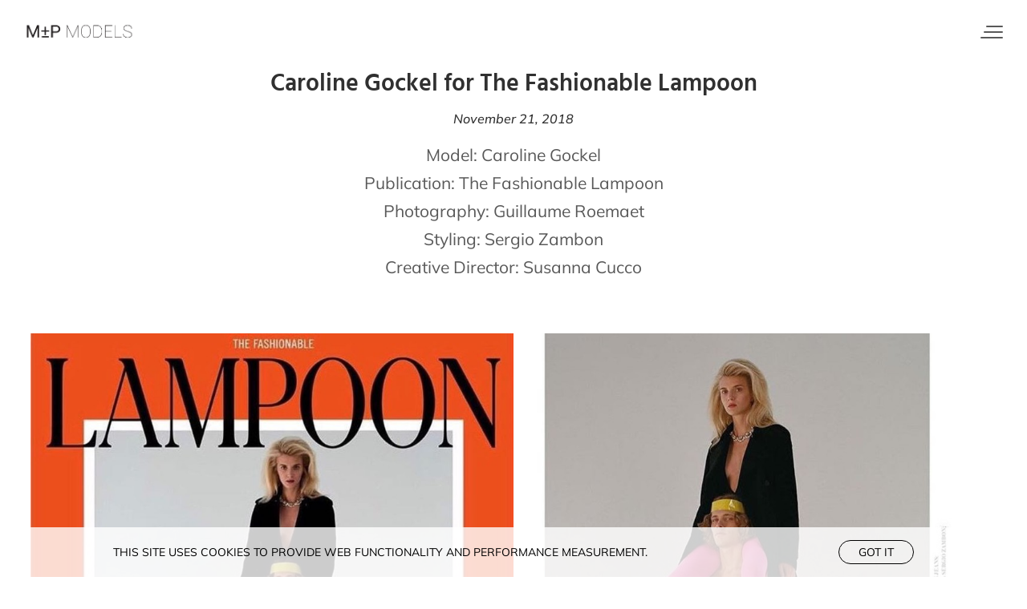

--- FILE ---
content_type: text/html; charset=utf-8
request_url: https://www.mandpmodels.com/news/1125-caroline-gockel-for-the-fashionable-lampoon/
body_size: 4584
content:
<!DOCTYPE html><html lang="en"><head><style data-styled="" data-styled-version="5.3.5"></style><meta name="viewport" content="width=device-width"/><meta charSet="utf-8"/><link rel="apple-touch-icon" sizes="180x180" href="/apple-touch-icon.png"/><link rel="icon" type="image/png" sizes="32x32" href="/favicon-32x32.png"/><link rel="icon" type="image/png" sizes="16x16" href="/favicon-16x16.png"/><link rel="manifest" href="/site.webmanifest"/><link rel="mask-icon" href="/safari-pinned-tab.svg" color="#000000"/><meta name="msapplication-TileColor" content="#da532c"/><meta name="theme-color" content="#ffffff"/><title>Caroline Gockel for The Fashionable Lampoon | M ± P Models</title><meta name="AUTHOR" content="mediaslide.com"/><meta name="copyright" content="mediaslide.com"/><meta property="og:title" content="Caroline Gockel for The Fashionable Lampoon | M ± P Models"/><meta property="og:type" content="article"/><meta property="og:url" content="https://www.mandpmodels.com/news/1125-caroline-gockel-for-the-fashionable-lampoon/"/><meta name="description" content="Model: Caroline Gockel Publication: The Fashionable Lampoon Photography: Guillaume Roemaet Styling: Sergio Zambon Creative Director: Susanna Cucco"/><meta property="og:description" content="Model: Caroline Gockel Publication: The Fashionable Lampoon Photography: Guillaume Roemaet Styling: Sergio Zambon Creative Director: Susanna Cucco"/><meta name="twitter:description" content="Model: Caroline Gockel Publication: The Fashionable Lampoon Photography: Guillaume Roemaet Styling: Sergio Zambon Creative Director: Susanna Cucco"/><meta name="twitter:card" content="summary"/><meta name="twitter:title" content="Caroline Gockel for The Fashionable Lampoon | M ± P Models"/><meta property="og:image" content="https://mediaslide-europe.storage.googleapis.com/mandp/pictures/1903/13916/large-1543229822-c46175bc135dce3975349cca1a55f4c3.jpg"/><meta name="twitter:image" content="https://mediaslide-europe.storage.googleapis.com/mandp/pictures/1903/13916/large-1543229822-c46175bc135dce3975349cca1a55f4c3.jpg"/><link rel="canonical" href="https://www.mandpmodels.com/news/1125-caroline-gockel-for-the-fashionable-lampoon/"/><meta name="next-head-count" content="23"/><link rel="preload" href="/_next/static/css/475d6cef34ec2292.css" as="style"/><link rel="stylesheet" href="/_next/static/css/475d6cef34ec2292.css" data-n-g=""/><noscript data-n-css=""></noscript><script defer="" nomodule="" src="/_next/static/chunks/polyfills-5cd94c89d3acac5f.js"></script><script src="/_next/static/chunks/webpack-bd87771912a925dd.js" defer=""></script><script src="/_next/static/chunks/framework-dc33c0b5493501f0.js" defer=""></script><script src="/_next/static/chunks/main-4ad3dc79d841eedb.js" defer=""></script><script src="/_next/static/chunks/pages/_app-701f6962f36242bc.js" defer=""></script><script src="/_next/static/chunks/fec483df-fdbe1ce24088e1f0.js" defer=""></script><script src="/_next/static/chunks/14-887c8773f62948f1.js" defer=""></script><script src="/_next/static/chunks/935-27e3a339982a477a.js" defer=""></script><script src="/_next/static/chunks/360-a6506ca9b6465f4f.js" defer=""></script><script src="/_next/static/chunks/pages/news/%5BnewsId%5D-018bd12ad39fe296.js" defer=""></script><script src="/_next/static/fsRs0l-Ba40Y9N59JVW6J/_buildManifest.js" defer=""></script><script src="/_next/static/fsRs0l-Ba40Y9N59JVW6J/_ssgManifest.js" defer=""></script><script src="/_next/static/fsRs0l-Ba40Y9N59JVW6J/_middlewareManifest.js" defer=""></script></head><body><div id="__next" data-reactroot=""><div class="overflow-x-hidden"><header><nav style="background-color:transparent;height:80px;transition:all 500ms" class="flex items-center justify-between px-5 lg:px-[30px] fixed top-0 left-0 w-full z-30"><div><a title="M±P MODELS" href="/"><img class="h-auto w-[140px]" src="/icons/mp-black.png" alt="M±P MODELS" width="140" height="36"/></a></div><div class="relative z-50 flex flex-col justify-between h-[16px] cursor-pointer w-7 parent-div"><span class="absolute top-0 z-10 w-[75%] h-[2px] bg-[#595959] rounded-full transition-all duration-300 ml-auto right-0 hover-full-width"></span><span class="absolute opacity-1 top-1/2 transform -translate-y-1/2 w-[85%] h-[2px] bg-[#595959] rounded-full transition-all duration-300 right-0 hover-full-width"></span><span class="w-full h-[2px] bottom-0 absolute bg-[#595959] rounded-full transition-all duration-300 right-0"></span></div><div class="
  fixed top-0 right-0 w-full max-w-[400px] h-screen text-white bg-[#171717] opacity-0 transition-all duration-500 transform translate-x-full"><div class="px-8 lg:px-10 py-[100px]"><div class="flex flex-col gap-y-[70px]"><ul class="flex flex-col gap-y-[12px]"><li class="text-[14px] leading-[15px] font-mulishRegular uppercase text-[#ededed] hover:text-white transation-all duration-300" style="transform:translateX(120%) translateZ(0)"><a href="/">Home</a></li><li class="text-[14px] leading-[15px] font-mulishRegular uppercase text-[#ededed] hover:text-white transation-all duration-300" style="transform:translateX(120%) translateZ(0)"><a href="/mainboard/">MAINBOARD</a></li><li class="text-[14px] leading-[15px] font-mulishRegular uppercase text-[#ededed] hover:text-white transation-all duration-300" style="transform:translateX(120%) translateZ(0)"><a href="/image/">IMAGE</a></li><li class="text-[14px] leading-[15px] font-mulishRegular uppercase text-[#ededed] hover:text-white transation-all duration-300" style="transform:translateX(120%) translateZ(0)"><a href="/new-faces/">NEW FACES</a></li><li class="text-[14px] leading-[15px] font-mulishRegular uppercase text-[#ededed] hover:text-white transation-all duration-300" style="transform:translateX(120%) translateZ(0)"><a href="/classic/">CLASSIC</a></li><li class="text-[14px] leading-[15px] font-mulishRegular uppercase text-[#ededed] hover:text-white transation-all duration-300" style="transform:translateX(120%) translateZ(0)"><a href="/our-ethos/">OUR ETHOS</a></li><li class="text-[14px] leading-[15px] font-mulishRegular uppercase text-[#ededed] hover:text-white transation-all duration-300"><a href="/apply/">Apply</a></li></ul><div><h4 class="text-[15px] leading-5 text-white font-hindSemiBold tracking-[2px] mb-5">OUR CONTACTS</h4><div class="flex flex-col gap-y-[14px]"><div class="flex items-center gap-x-3"><svg stroke="currentColor" fill="currentColor" stroke-width="0" viewBox="0 0 24 24" class="text-[19px] text-[#b8b8b8]" height="1em" width="1em" xmlns="http://www.w3.org/2000/svg"><path fill="none" d="M0 0h24v24H0z"></path><path d="M12 2C8.13 2 5 5.13 5 9c0 5.25 7 13 7 13s7-7.75 7-13c0-3.87-3.13-7-7-7zm0 9.5a2.5 2.5 0 010-5 2.5 2.5 0 010 5z"></path></svg><p class="text-[14px] leading-[15px] font-mulishRegular uppercase text-[#ededed]">29 POLAND STREET LONDON W1F 8QR</p></div><div class="flex items-center gap-x-3"><svg stroke="currentColor" fill="none" stroke-width="2" viewBox="0 0 24 24" stroke-linecap="round" stroke-linejoin="round" class="text-[19px] text-[#b8b8b8]" height="1em" width="1em" xmlns="http://www.w3.org/2000/svg"><path stroke="none" d="M0 0h24v24H0z" fill="none"></path><path d="M22 7.535v9.465a3 3 0 0 1 -2.824 2.995l-.176 .005h-14a3 3 0 0 1 -2.995 -2.824l-.005 -.176v-9.465l9.445 6.297l.116 .066a1 1 0 0 0 .878 0l.116 -.066l9.445 -6.297z" stroke-width="0" fill="currentColor"></path><path d="M19 4c1.08 0 2.027 .57 2.555 1.427l-9.555 6.37l-9.555 -6.37a2.999 2.999 0 0 1 2.354 -1.42l.201 -.007h14z" stroke-width="0" fill="currentColor"></path></svg><p class="text-[14px] leading-[15px] font-mulishRegular uppercase text-[#ededed] hover:text-white transation-all duration-300"><a href="mailto:INFO@MANDPMODELS.COM">INFO@MANDPMODELS.COM</a></p></div><div class="flex items-center gap-x-3"><svg stroke="currentColor" fill="currentColor" stroke-width="0" viewBox="0 0 24 24" class="text-[19px] text-[#b8b8b8]" height="1em" width="1em" xmlns="http://www.w3.org/2000/svg"><path fill="none" d="M0 0h24v24H0z"></path><path d="M20.01 15.38c-1.23 0-2.42-.2-3.53-.56a.977.977 0 00-1.01.24l-1.57 1.97c-2.83-1.35-5.48-3.9-6.89-6.83l1.95-1.66c.27-.28.35-.67.24-1.02-.37-1.11-.56-2.3-.56-3.53 0-.54-.45-.99-.99-.99H4.19C3.65 3 3 3.24 3 3.99 3 13.28 10.73 21 20.01 21c.71 0 .99-.63.99-1.18v-3.45c0-.54-.45-.99-.99-.99z"></path></svg><p class="text-[14px] leading-[15px] font-mulishRegular uppercase text-[#ededed]"><a href="tel:+44(0)207 734 1051">+44(0)207 734 1051</a></p></div></div></div></div></div></div></nav></header><main><div class="w-full fixed bg-white bg-opacity-80 z-[50] p-4 bottom-0  text-center"><div class="flex gap-y-[6px] lg:gap-y-0 flex-col lg:flex-row items-center justify-between lg:w-[80%] mx-auto"><p class="uppercase text-black text-xs sm:text-sm font-mulishRegular">This site uses cookies to provide web functionality and performance measurement.   </p><button class="border-[1px] border-black py-1 px-6 uppercase text-xs sm:text-sm rounded-full text-black cursor-pointer font-mulishRegular">Got it</button></div></div><button class="fixed bottom-[10px] right-[10px] bg-black hover:bg-opacity-100 transition-all duration-300 bg-opacity-50 text-white z-[100] flex items-center justify-center w-[30px] h-[30px] invisible" style="opacity:0"><svg stroke="currentColor" fill="currentColor" stroke-width="0" viewBox="0 0 512 512" class="text-[16px]" height="1em" width="1em" xmlns="http://www.w3.org/2000/svg"><path fill="none" stroke-linecap="round" stroke-linejoin="round" stroke-width="48" d="M112 328l144-144 144 144"></path></svg></button><div class="undefined mt-[90px] px-5 lg:px-[30px] pb-12"><div class="min-h-[calc(100vh-90px)]" style="opacity:0"><div><div class="flex flex-col items-center justify-center"><h1 class="text-[28px] leading-[28px] lg:text-[30px] lg:leading-[30px] font-hindSemiBold font-semibold text-center"> <!-- -->Caroline Gockel for The Fashionable Lampoon</h1></div><p class="text-center my-5 font-mulishMediumItalic text-base leading-4">November 21, 2018</p><div class="text-base leading-[30px] lg:text-[21px] lg:leading-[35px] text-center text-[#595959] font-mulishRegular font-normal">Model: <a href="http://www.mandpmodels.com/#caroline-gockel_book_1903" target="_blank">Caroline Gockel</a><div>Publication: <a href="https://www.instagram.com/thefashionablelampoon/" target="_blank">The Fashionable Lampoon</a></div><div>Photography: <a href="https://www.instagram.com/guillaumeroemaet/" target="_blank">Guillaume Roemaet</a></div><div>Styling: <a href="https://www.instagram.com/sergiozambon/" target="_blank">Sergio Zambon</a></div><div>Creative Director: <a href="https://www.instagram.com/cuccostudio/" target="_blank">Susanna Cucco</a></div><div></div><div><br/></div></div></div><div class=" flex items-center justify-center flex-wrap mt-[30px] w-full max-w-[1400px] mx-auto gap-2"><div class="flex items-center w-full justify-center bg-[#f9f9f9] w-full sm:w-[calc(50%-8px)]" style="aspect-ratio:970/1194"><img src="/layout/imageLoader.png" loading="lazy" alt="Caroline Gockel for The Fashionable Lampoon" class="w-full object-cover h-auto object-top z-10 duration-500 " width="970" height="1194"/></div><div class="flex items-center w-full justify-center bg-[#f9f9f9] w-full sm:w-[calc(50%-8px)]" style="aspect-ratio:972/1197"><img src="/layout/imageLoader.png" loading="lazy" alt="Caroline Gockel for The Fashionable Lampoon" class="w-full object-cover h-auto object-top z-10 duration-500 " width="972" height="1197"/></div><div class="flex items-center w-full justify-center bg-[#f9f9f9] w-full sm:w-[calc(50%-8px)]" style="aspect-ratio:972/1197"><img src="/layout/imageLoader.png" loading="lazy" alt="Caroline Gockel for The Fashionable Lampoon" class="w-full object-cover h-auto object-top z-10 duration-500 " width="972" height="1197"/></div></div></div></div></main><footer class="w-full py-[80px] flex items-center justify-center bg-[#F5F5F5]"><div class="flex flex-col gap-y-8 items-center justify-center"><a title="M±P MODELS" href="/"><img class="w-[100px] h-auto" src="/icons/mp-black.png" alt="M±P MODELS" width="100" height="19"/></a><div class="flex items-center gap-x-4"><a title="Instagram M±P" target="_blank" href="https://www.instagram.com/mandpmodels/" rel="noopener"><svg stroke="currentColor" fill="currentColor" stroke-width="0" viewBox="0 0 448 512" class="text-[16px] text-[#333333] hover:text-[#d8d8d8] transation-all duration-300 cursor-pointer" height="1em" width="1em" xmlns="http://www.w3.org/2000/svg"><path d="M224.1 141c-63.6 0-114.9 51.3-114.9 114.9s51.3 114.9 114.9 114.9S339 319.5 339 255.9 287.7 141 224.1 141zm0 189.6c-41.1 0-74.7-33.5-74.7-74.7s33.5-74.7 74.7-74.7 74.7 33.5 74.7 74.7-33.6 74.7-74.7 74.7zm146.4-194.3c0 14.9-12 26.8-26.8 26.8-14.9 0-26.8-12-26.8-26.8s12-26.8 26.8-26.8 26.8 12 26.8 26.8zm76.1 27.2c-1.7-35.9-9.9-67.7-36.2-93.9-26.2-26.2-58-34.4-93.9-36.2-37-2.1-147.9-2.1-184.9 0-35.8 1.7-67.6 9.9-93.9 36.1s-34.4 58-36.2 93.9c-2.1 37-2.1 147.9 0 184.9 1.7 35.9 9.9 67.7 36.2 93.9s58 34.4 93.9 36.2c37 2.1 147.9 2.1 184.9 0 35.9-1.7 67.7-9.9 93.9-36.2 26.2-26.2 34.4-58 36.2-93.9 2.1-37 2.1-147.8 0-184.8zM398.8 388c-7.8 19.6-22.9 34.7-42.6 42.6-29.5 11.7-99.5 9-132.1 9s-102.7 2.6-132.1-9c-19.6-7.8-34.7-22.9-42.6-42.6-11.7-29.5-9-99.5-9-132.1s-2.6-102.7 9-132.1c7.8-19.6 22.9-34.7 42.6-42.6 29.5-11.7 99.5-9 132.1-9s102.7-2.6 132.1 9c19.6 7.8 34.7 22.9 42.6 42.6 11.7 29.5 9 99.5 9 132.1s2.7 102.7-9 132.1z"></path></svg></a><a title="Facebook M±P" target="_blank" rel="noopener" href="https://www.facebook.com/mandpmodels"><svg stroke="currentColor" fill="currentColor" stroke-width="0" viewBox="0 0 512 512" class="text-[16px] text-[#333333] hover:text-[#d8d8d8] transation-all duration-300 cursor-pointer" height="1em" width="1em" xmlns="http://www.w3.org/2000/svg"><path d="M504 256C504 119 393 8 256 8S8 119 8 256c0 123.78 90.69 226.38 209.25 245V327.69h-63V256h63v-54.64c0-62.15 37-96.48 93.67-96.48 27.14 0 55.52 4.84 55.52 4.84v61h-31.28c-30.8 0-40.41 19.12-40.41 38.73V256h68.78l-11 71.69h-57.78V501C413.31 482.38 504 379.78 504 256z"></path></svg></a><a href="mailto:info@mandpmodels.com" target="_blank" rel="noopener" title="Mail M±P"><svg stroke="currentColor" fill="none" stroke-width="2" viewBox="0 0 24 24" stroke-linecap="round" stroke-linejoin="round" class="text-[17px] text-[#333333] hover:text-[#d8d8d8] transation-all duration-300 cursor-pointer" height="1em" width="1em" xmlns="http://www.w3.org/2000/svg"><path stroke="none" d="M0 0h24v24H0z" fill="none"></path><path d="M22 7.535v9.465a3 3 0 0 1 -2.824 2.995l-.176 .005h-14a3 3 0 0 1 -2.995 -2.824l-.005 -.176v-9.465l9.445 6.297l.116 .066a1 1 0 0 0 .878 0l.116 -.066l9.445 -6.297z" stroke-width="0" fill="currentColor"></path><path d="M19 4c1.08 0 2.027 .57 2.555 1.427l-9.555 6.37l-9.555 -6.37a2.999 2.999 0 0 1 2.354 -1.42l.201 -.007h14z" stroke-width="0" fill="currentColor"></path></svg></a><a href="https://www.google.com/maps/place/M+%26+P+Models/@51.5154278,-0.1395194,17z/data=!3m1!4b1!4m5!3m4!1s0x48761b2b2f67423d:0x4245f809559ecb3!8m2!3d51.5154278!4d-0.1373307" target="_blank" title="Address M±P" rel="noopener"><svg stroke="currentColor" fill="currentColor" stroke-width="0" viewBox="0 0 384 512" class="text-[16px] text-[#333333] hover:text-[#d8d8d8] transation-all duration-300 cursor-pointer" height="1em" width="1em" xmlns="http://www.w3.org/2000/svg"><path d="M215.7 499.2C267 435 384 279.4 384 192C384 86 298 0 192 0S0 86 0 192c0 87.4 117 243 168.3 307.2c12.3 15.3 35.1 15.3 47.4 0zM192 128a64 64 0 1 1 0 128 64 64 0 1 1 0-128z"></path></svg></a></div><div><a class="uppercase text-xs font-mulishLight text-[#303030]" href="https://www.mediaslide.com/" target="_blank" title="Mediaslide Model Agency Software" rel="noopener">mediaslide model agency software</a></div></div></footer></div></div><script id="__NEXT_DATA__" type="application/json">{"props":{"pageProps":{"newsData":{"id":"1125","title":"Caroline Gockel for The Fashionable Lampoon","content":"Model: \u003ca href=\"http://www.mandpmodels.com/#caroline-gockel_book_1903\" target=\"_blank\"\u003eCaroline Gockel\u003c/a\u003e\u003cdiv\u003ePublication: \u003ca href=\"https://www.instagram.com/thefashionablelampoon/\" target=\"_blank\"\u003eThe Fashionable Lampoon\u003c/a\u003e\u003c/div\u003e\u003cdiv\u003ePhotography: \u003ca href=\"https://www.instagram.com/guillaumeroemaet/\" target=\"_blank\"\u003eGuillaume Roemaet\u003c/a\u003e\u003c/div\u003e\u003cdiv\u003eStyling: \u003ca href=\"https://www.instagram.com/sergiozambon/\" target=\"_blank\"\u003eSergio Zambon\u003c/a\u003e\u003c/div\u003e\u003cdiv\u003eCreative Director: \u003ca href=\"https://www.instagram.com/cuccostudio/\" target=\"_blank\"\u003eSusanna Cucco\u003c/a\u003e\u003c/div\u003e\u003cdiv\u003e\u003c/div\u003e\u003cdiv\u003e\u003cbr\u003e\u003c/div\u003e","pictures":[{"id":"3574","url":"https://mediaslide-europe.storage.googleapis.com/mandp/pictures/1903/13916/large-1543229822-c46175bc135dce3975349cca1a55f4c3.jpg","width":"970","height":"1194","model_id":"1903","model_name":"Caro Göckel","model_gender":"1","model_picture_id":"171432","model_categories":[{"id":"3","name":"Main board","parent_id":"1","parent_name":"Women"}],"height_eur":"180","height_usa":"5' 11''","bust_eur":"84","bust_usa":"33''","hips_eur":"88","hips_usa":"34½''","waist_eur":"62","waist_usa":"24½''","vest_eur":"","vest_usa":"","shoes_eur":"39","shoes_usa":"8","shoes_uk":"6","hair":"Blond","hair_length":"Long","hair_type":"Straight","eyes":"Blue gray","bra":"34B","tags":[]},{"id":"3575","url":"https://mediaslide-europe.storage.googleapis.com/mandp/pictures/1903/13916/large-1543229823-b531539c0ba494f7702a1814c266ba25.jpg","width":"972","height":"1197","model_id":"1903","model_name":"Caro Göckel","model_gender":"1","model_picture_id":"171433","model_categories":[{"id":"3","name":"Main board","parent_id":"1","parent_name":"Women"}],"height_eur":"180","height_usa":"5' 11''","bust_eur":"84","bust_usa":"33''","hips_eur":"88","hips_usa":"34½''","waist_eur":"62","waist_usa":"24½''","vest_eur":"","vest_usa":"","shoes_eur":"39","shoes_usa":"8","shoes_uk":"6","hair":"Blond","hair_length":"Long","hair_type":"Straight","eyes":"Blue gray","bra":"34B","tags":[]},{"id":"3576","url":"https://mediaslide-europe.storage.googleapis.com/mandp/pictures/1903/13916/large-1543229824-ed831dca6e29d99ca13dfc5a215476a3.jpg","width":"972","height":"1197","model_id":"1903","model_name":"Caro Göckel","model_gender":"1","model_picture_id":"171434","model_categories":[{"id":"3","name":"Main board","parent_id":"1","parent_name":"Women"}],"height_eur":"180","height_usa":"5' 11''","bust_eur":"84","bust_usa":"33''","hips_eur":"88","hips_usa":"34½''","waist_eur":"62","waist_usa":"24½''","vest_eur":"","vest_usa":"","shoes_eur":"39","shoes_usa":"8","shoes_uk":"6","hair":"Blond","hair_length":"Long","hair_type":"Straight","eyes":"Blue gray","bra":"34B","tags":[]}],"date":"2018-11-21 10:53:00","featured_picture":{"picture_url":"https://mediaslide-europe.storage.googleapis.com/mandp/pictures/1903/13916/large-1543229822-c46175bc135dce3975349cca1a55f4c3.jpg","picture_width":"970","picture_height":"1194","media_type":"picture","media_video_url":null}}},"__N_SSP":true},"page":"/news/[newsId]","query":{"newsId":"1125-caroline-gockel-for-the-fashionable-lampoon"},"buildId":"fsRs0l-Ba40Y9N59JVW6J","isFallback":false,"gssp":true,"scriptLoader":[]}</script></body></html>

--- FILE ---
content_type: application/javascript; charset=UTF-8
request_url: https://www.mandpmodels.com/_next/static/chunks/360-a6506ca9b6465f4f.js
body_size: 681
content:
(self.webpackChunk_N_E=self.webpackChunk_N_E||[]).push([[360],{35730:function(e,t,a){"use strict";var l=a(9008),r=a(11163),n=(a(67294),a(85893)),i=function(e){var t=e.title,a=e.keywords,i=e.description,o=e.imgContent,u=(0,r.useRouter)();return(0,n.jsxs)(l.default,{children:[(0,n.jsx)("title",{children:t}),(0,n.jsx)("meta",{name:"AUTHOR",content:"mediaslide.com"}),(0,n.jsx)("meta",{name:"copyright",content:"mediaslide.com"}),a&&(0,n.jsx)("meta",{name:"keywords",content:a}),(0,n.jsx)("meta",{property:"og:title",content:t}),(0,n.jsx)("meta",{property:"og:type",content:"article"}),(0,n.jsx)("meta",{property:"og:url",content:"https://www.mandpmodels.com"+u.asPath}),i&&(0,n.jsxs)(n.Fragment,{children:[(0,n.jsx)("meta",{name:"description",content:i}),(0,n.jsx)("meta",{property:"og:description",content:i}),(0,n.jsx)("meta",{name:"twitter:description",content:i})]}),(0,n.jsx)("meta",{name:"twitter:card",content:"summary"}),(0,n.jsx)("meta",{name:"twitter:title",content:t}),o&&(0,n.jsxs)(n.Fragment,{children:[(0,n.jsx)("meta",{property:"og:image",content:o}),(0,n.jsx)("meta",{name:"twitter:image",content:o})]}),(0,n.jsx)("link",{rel:"canonical",href:"https://www.mandpmodels.com"+u.asPath})]})};i.defaultProps={title:"",keywords:"",description:"",imgContent:"https://www.mandpmodels.com/logo.png"},t.Z=i},57734:function(e,t,a){"use strict";var l=a(9669),r=a.n(l),n=a(49704),i=a.n(n),o=r().create({});o.interceptors.request.use((function(e){return e.headers.authorization="Bearer ".concat(i().sign({data:"mandp"},"c4e2d9cf2fa2389575ced464fd33b110",{expiresIn:"250000ms"})),e})),o.defaults.headers.post["Content-Type"]="multipart/form-data",t.Z=o},82010:function(e,t,a){"use strict";var l=a(11163),r=a(67294);t.Z=function(){var e=(0,l.useRouter)(),t=(0,r.useState)(!1),a=t[0],n=t[1];return(0,r.useEffect)((function(){var t=function(t,a){a.shallow;if(t==e.asPath)return null;n(!0),document.documentElement.style="scroll-behavior: auto",document.doc},a=function(e,t){t.shallow;n(!1),document.documentElement.style="scroll-behavior: smooth"};return e.events.on("routeChangeStart",t),e.events.on("routeChangeComplete",a),e.events.on("routeChangeError",a),function(){e.events.off("routeChangeStart",t),e.events.off("routeChangeComplete",a),e.events.off("routeChangeError",a)}}),[]),a}},74324:function(e,t,a){"use strict";a.d(t,{lV:function(){return r},pM:function(){return i},R4:function(){return o},p9:function(){return u},e5:function(){return c},WU:function(){return s},di:function(){return m}});a(87794),a(57734),a(9669),a(6230),a(49704);var l=a(16310);var r=function(e){var t;return null===e||void 0===e||null===(t=e.normalize("NFD").replace(/[\u0300-\u036f]/g,""))||void 0===t?void 0:t.toLowerCase().replace(/^\s+|\s+$/g,"").replace(/[^a-z0-9 -]/g,"").replace(/\s+/g,"-").replace(/-+/g,"-")};function n(e,t){return e.length>t?e.slice(0,t)+"...":e}var i=function(e){var t=arguments.length>1&&void 0!==arguments[1]?arguments[1]:155,a=null===e||void 0===e?void 0:e.replace(/(<([^>]+)>)/gi," "),l=a.replace(/ +(?= )/g,"");return n(l,t).trim()},o=[{id:"fullProfilePhoto",title:"HEADSHOT",file:void 0,filePreview:null,error:null,url:"/form/headshot.jpg"},{id:"fullPortaitPhoto",title:"SIDE PROFILE",file:void 0,filePreview:null,error:null,url:"/form/side.jpg"},{id:"profilePhoto",title:"FULL LENGTH",file:void 0,filePreview:null,error:null,url:"/form/full.jpg"}],u=l.Ry({firstName:l.Z_().required("First name is required"),surname:l.Z_().required("Surname is required"),nationality:l.Z_().required("Nationality is required"),dateOfBirth:l.Z_().required("Date of birth is required"),location:l.Z_().required("Location is required"),phone:l.Z_().required("Phone is required"),email:l.Z_().email("Invalid email address").required("Email is required"),height:l.Z_().required("Height is required"),instagram:l.Z_(),shoeSize:l.Z_().required("Shoe size is required"),agreeToTerms:l.O7().oneOf([!0],"Please check you agree that you have read our Terms and Conditions."),userConsent:l.O7().oneOf([!0],"Please check you agree that you are 16 years and above."),dataProcessingConsent:l.O7().oneOf([!0],"Please check you give your clear consent M+P Models can process your data.")}),c=function(e){var t=e.type;!t&&e.name&&("heic"===e.name.split(".").pop().toLowerCase()&&(t="image/heic"));return["image/jpeg","image/png","image/webp","image/avif","image/tiff","image/heic"].includes(t)},s=[{value:"",label:""},{value:"150cm / 4' 11''",label:"150cm / 4' 11''"},{value:"153cm / 5' 0''",label:"153cm / 5' 0''"},{value:"155cm / 5' 1''",label:"155cm / 5' 1''"},{value:"157cm / 5' 2''",label:"157cm / 5' 2''"},{value:"159cm / 5' 2\xbd''",label:"159cm / 5' 2\xbd''"},{value:"161cm / 5' 3\xbd''",label:"161cm / 5' 3\xbd''"},{value:"163cm / 5' 4''",label:"163cm / 5' 4''"},{value:"165cm / 5' 5''",label:"165cm / 5' 5''"},{value:"167cm / 5' 5\xbd''",label:"167cm / 5' 5\xbd''"},{value:"169cm / 5' 6\xbd''",label:"169cm / 5' 6\xbd''"},{value:"171cm / 5' 7\xbd''",label:"171cm / 5' 7\xbd''"},{value:"173cm / 5' 8''",label:"173cm / 5' 8''"},{value:"175cm / 5' 9''",label:"175cm / 5' 9''"},{value:"177cm / 5' 9\xbd''",label:"177cm / 5' 9\xbd''"},{value:"179cm / 5' 10\xbd''",label:"179cm / 5' 10\xbd''"},{value:"181cm / 5' 11\xbd''",label:"181cm / 5' 11\xbd''"},{value:"183cm / 6' 0''",label:"183cm / 6' 0''"},{value:"185cm / 6' 1''",label:"185cm / 6' 1''"},{value:"187cm / 6' 1\xbd''",label:"187cm / 6' 1\xbd''"},{value:"189cm / 6' 2\xbd''",label:"189cm / 6' 2\xbd''"},{value:"191cm / 6' 3''",label:"191cm / 6' 3''"},{value:"193cm / 6' 4''",label:"193cm / 6' 4''"}],m=[{value:"",label:""},{value:"3 UK / 35 EU",label:"3 UK / 35 EU"},{value:"3.5 UK / 35.5 EU",label:"3.5 UK / 35.5 EU"},{value:"4 UK / 36 EU",label:"4 UK / 36 EU"},{value:"4 UK / 36.5 EU",label:"4 UK / 36.5 EU"},{value:"4.5 UK / 37 EU",label:"4.5 UK / 37 EU"},{value:"5 UK / 37.5 EU",label:"5 UK / 37.5 EU"},{value:"5.5 UK / 38 EU",label:"5.5 UK / 38 EU"},{value:"6 UK / 38.5 EU",label:"6 UK / 38.5 EU"},{value:"6.5 UK / 39 EU",label:"6.5 UK / 39 EU"},{value:"6.5 UK / 39.5 EU",label:"6.5 UK / 39.5 EU"},{value:"7 UK / 40 EU",label:"7 UK / 40 EU"},{value:"7 UK / 40.5 EU",label:"7 UK / 40.5 EU"},{value:"7.5 UK / 41 EU",label:"7.5 UK / 41 EU"},{value:"7.5 UK / 41.5 EU",label:"7.5 UK / 41.5 EU"},{value:"8 UK / 42 EU",label:"8 UK / 42 EU"},{value:"8 UK / 42.5 EU",label:"8 UK / 42.5 EU"},{value:"8.5 UK / 43 EU",label:"8.5 UK / 43 EU"},{value:"9 UK / 43.5 EU",label:"9 UK / 43.5 EU"}]},79068:function(e,t,a){"use strict";a.d(t,{Xc:function(){return l}});var l=function(e){return{initial:{opacity:0},animate:{opacity:e?0:1,transition:{duration:.3}},exit:{opacity:0,transition:{duration:.3}}}}},69862:function(){},40964:function(){}}]);

--- FILE ---
content_type: application/javascript; charset=UTF-8
request_url: https://www.mandpmodels.com/_next/static/fsRs0l-Ba40Y9N59JVW6J/_ssgManifest.js
body_size: -1358
content:
self.__SSG_MANIFEST=new Set(["\u002Fclassic","\u002Fimage","\u002F","\u002Fmainboard","\u002Fnew-faces"]);self.__SSG_MANIFEST_CB&&self.__SSG_MANIFEST_CB()

--- FILE ---
content_type: application/javascript; charset=UTF-8
request_url: https://www.mandpmodels.com/_next/static/fsRs0l-Ba40Y9N59JVW6J/_buildManifest.js
body_size: -626
content:
self.__BUILD_MANIFEST=function(s,e,a,c,t,d,i,n,m){return{__rewrites:{beforeFiles:[],afterFiles:[],fallback:[]},"/":[s,c,e,m,a,"static/chunks/pages/index-fa649ed2b6ca7b89.js"],"/404":["static/chunks/pages/404-9a41f50aaea0f93d.js"],"/_error":["static/chunks/pages/_error-fb956347d1a65fb9.js"],"/apply":[s,e,"static/css/698889fc4fd504e9.css","static/chunks/788-7a4fdd68b983d167.js",a,"static/chunks/pages/apply-ac15220ef9e92c90.js"],"/bfma-guide":["static/chunks/pages/bfma-guide-f4fceb76582823c0.js"],"/classic":[s,t,e,a,d,"static/chunks/pages/classic-17c12f6b9d361217.js"],"/classic/[modelId]":[s,c,e,i,a,n,"static/chunks/pages/classic/[modelId]-ded8152f7eedaa5a.js"],"/dynamic-news/[newsSitemap]":["static/chunks/pages/dynamic-news/[newsSitemap]-f9f6b558872b6573.js"],"/image":[s,t,e,a,d,"static/chunks/pages/image-5f456cad90fdabae.js"],"/image/[modelId]":[s,c,e,i,a,n,"static/chunks/pages/image/[modelId]-bd3db8efa893e60e.js"],"/mainboard":[s,t,e,a,d,"static/chunks/pages/mainboard-6e110a91a86b6276.js"],"/mainboard/[modelId]":[s,c,e,i,a,n,"static/chunks/pages/mainboard/[modelId]-d70927ed1497c930.js"],"/new-faces":[s,t,e,a,d,"static/chunks/pages/new-faces-a3f8b5f9f3fee2c6.js"],"/new-faces/[modelId]":[s,c,e,i,a,n,"static/chunks/pages/new-faces/[modelId]-2164e90d713a8a66.js"],"/news/[newsId]":[s,e,m,a,"static/chunks/pages/news/[newsId]-018bd12ad39fe296.js"],"/our-ethos":["static/chunks/7d0bf13e-d7ff7c84bd109cc0.js","static/chunks/pages/our-ethos-2d9596f354bb7848.js"],"/sitemap-models.xml":["static/chunks/pages/sitemap-models.xml-0ad42bd135900359.js"],"/sitemap-static.xml":["static/chunks/pages/sitemap-static.xml-7e49cdd952b7cf11.js"],"/sitemap.xml":["static/chunks/pages/sitemap.xml-c9d7232749523b82.js"],"/[newsPage]":[s,e,m,a,"static/chunks/pages/[newsPage]-1c78546b555e2a21.js"],sortedPages:["/","/404","/_app","/_error","/apply","/bfma-guide","/classic","/classic/[modelId]","/dynamic-news/[newsSitemap]","/image","/image/[modelId]","/mainboard","/mainboard/[modelId]","/new-faces","/new-faces/[modelId]","/news/[newsId]","/our-ethos","/sitemap-models.xml","/sitemap-static.xml","/sitemap.xml","/[newsPage]"]}}("static/chunks/fec483df-fdbe1ce24088e1f0.js","static/chunks/14-887c8773f62948f1.js","static/chunks/360-a6506ca9b6465f4f.js","static/chunks/0c428ae2-343e0b2f13406aaa.js","static/chunks/17007de1-05a47c1b2f06088f.js","static/chunks/791-782e0b489589ae47.js","static/chunks/93-79d0d7d960f7f765.js","static/chunks/237-c373cfbd05c0d5d5.js","static/chunks/935-27e3a339982a477a.js"),self.__BUILD_MANIFEST_CB&&self.__BUILD_MANIFEST_CB();

--- FILE ---
content_type: application/javascript; charset=UTF-8
request_url: https://www.mandpmodels.com/_next/static/chunks/pages/_app-701f6962f36242bc.js
body_size: 47003
content:
(self.webpackChunk_N_E=self.webpackChunk_N_E||[]).push([[888],{24394:function(t,e,n){"use strict";n.d(e,{k:function(){return i},K:function(){return r}});var r=function(){},i=function(){}},48752:function(t,e,n){"use strict";var r=n(41664),i=(n(67294),n(89583)),o=n(70231),a=n(37106),s=n(85893);e.Z=function(){return(0,s.jsx)(s.Fragment,{children:(0,s.jsx)("footer",{className:"w-full py-[80px] flex items-center justify-center bg-[#F5F5F5]",children:(0,s.jsxs)("div",{className:"flex flex-col gap-y-8 items-center justify-center",children:[(0,s.jsx)(r.default,{href:"/",children:(0,s.jsx)("a",{title:"M\xb1P MODELS",children:(0,s.jsx)("img",{className:"w-[100px] h-auto",src:"/icons/mp-black.png",alt:"M\xb1P MODELS",width:"100",height:"19"})})}),(0,s.jsxs)("div",{className:"flex items-center gap-x-4",children:[(0,s.jsx)("a",{title:"Instagram M\xb1P",target:"_blank",href:"https://www.instagram.com/mandpmodels/",rel:"noopener",children:(0,s.jsx)(i.Zf_,{className:"text-[16px] text-[#333333] hover:text-[#d8d8d8] transation-all duration-300 cursor-pointer"})}),(0,s.jsx)("a",{title:"Facebook M\xb1P",target:"_blank",rel:"noopener",href:"https://www.facebook.com/mandpmodels",children:(0,s.jsx)(i.Am9,{className:"text-[16px] text-[#333333] hover:text-[#d8d8d8] transation-all duration-300 cursor-pointer"})}),(0,s.jsx)("a",{href:"mailto:info@mandpmodels.com",target:"_blank",rel:"noopener",title:"Mail M\xb1P",children:(0,s.jsx)(a.IO7,{className:"text-[17px] text-[#333333] hover:text-[#d8d8d8] transation-all duration-300 cursor-pointer"})}),(0,s.jsx)("a",{href:"https://www.google.com/maps/place/M+%26+P+Models/@51.5154278,-0.1395194,17z/data=!3m1!4b1!4m5!3m4!1s0x48761b2b2f67423d:0x4245f809559ecb3!8m2!3d51.5154278!4d-0.1373307",target:"_blank",title:"Address M\xb1P",rel:"noopener",children:(0,s.jsx)(o.GUT,{className:"text-[16px] text-[#333333] hover:text-[#d8d8d8] transation-all duration-300 cursor-pointer"})})]}),(0,s.jsx)("div",{children:(0,s.jsx)("a",{className:"uppercase text-xs font-mulishLight text-[#303030]",href:"https://www.mediaslide.com/",target:"_blank",title:"Mediaslide Model Agency Software",rel:"noopener",children:"mediaslide model agency software"})})]})})})}},77387:function(t,e,n){"use strict";n.d(e,{P:function(){return u},Z:function(){return c}});var r=n(16835),i=n(67294),o=n(62841),a=n.n(o),s=n(85893),u=(0,i.createContext)(!1);function c(t){var e=t.children,n=(0,i.useState)(!1),o=n[0],c=n[1],l=(0,i.useState)(!1),f=l[0],d=l[1],p=a()({}),v=(0,r.Z)(p,3),h=v[0],m=v[1],g=v[2],y=(0,i.useState)({20:!0}),x=y[0],b=y[1],w=(0,i.useState)(20),E=w[0],P=w[1],C=(0,i.useState)([]),S=C[0],A=C[1],T=(0,i.useState)(1),O=T[0],j=T[1],M=(0,i.useState)(0),k=M[0],R=M[1],V=(0,i.useState)(20),L=V[0],D=(V[1],(0,i.useState)(!1)),N=D[0],B=D[1];return(0,s.jsx)(u.Provider,{value:{routeChanging:o,setRouteChanging:c,hambrg:f,setHambrg:d,scrollRetain:h,setScrollRetain:m,scrollRetainRef:g,prevOffset:x,setPrevOffset:b,offset:E,setOffset:P,newsData:S,setNewsData:A,page:O,setPage:j,limit:L,stopLoading:N,setStopLoading:B,newsScroll:k,setNewsScroll:R},children:e})}},7942:function(t,e,n){"use strict";var r=n(85696);e.default=void 0;var i,o=(i=n(67294))&&i.__esModule?i:{default:i},a=n(64957),s=n(69898),u=n(90639);var c={};function l(t,e,n,r){if(t&&a.isLocalURL(e)){t.prefetch(e,n,r).catch((function(t){0}));var i=r&&"undefined"!==typeof r.locale?r.locale:t&&t.locale;c[e+"%"+n+(i?"%"+i:"")]=!0}}var f=function(t){var e,n=!1!==t.prefetch,i=s.useRouter(),f=o.default.useMemo((function(){var e=a.resolveHref(i,t.href,!0),n=r(e,2),o=n[0],s=n[1];return{href:o,as:t.as?a.resolveHref(i,t.as):s||o}}),[i,t.href,t.as]),d=f.href,p=f.as,v=t.children,h=t.replace,m=t.shallow,g=t.scroll,y=t.locale;"string"===typeof v&&(v=o.default.createElement("a",null,v));var x=(e=o.default.Children.only(v))&&"object"===typeof e&&e.ref,b=u.useIntersection({rootMargin:"200px"}),w=r(b,2),E=w[0],P=w[1],C=o.default.useCallback((function(t){E(t),x&&("function"===typeof x?x(t):"object"===typeof x&&(x.current=t))}),[x,E]);o.default.useEffect((function(){var t=P&&n&&a.isLocalURL(d),e="undefined"!==typeof y?y:i&&i.locale,r=c[d+"%"+p+(e?"%"+e:"")];t&&!r&&l(i,d,p,{locale:e})}),[p,d,P,y,n,i]);var S={ref:C,onClick:function(t){e.props&&"function"===typeof e.props.onClick&&e.props.onClick(t),t.defaultPrevented||function(t,e,n,r,i,o,s,u){("A"!==t.currentTarget.nodeName||!function(t){var e=t.currentTarget.target;return e&&"_self"!==e||t.metaKey||t.ctrlKey||t.shiftKey||t.altKey||t.nativeEvent&&2===t.nativeEvent.which}(t)&&a.isLocalURL(n))&&(t.preventDefault(),null==s&&r.indexOf("#")>=0&&(s=!1),e[i?"replace":"push"](n,r,{shallow:o,locale:u,scroll:s}))}(t,i,d,p,h,m,g,y)},onMouseEnter:function(t){e.props&&"function"===typeof e.props.onMouseEnter&&e.props.onMouseEnter(t),a.isLocalURL(d)&&l(i,d,p,{priority:!0})}};if(t.passHref||"a"===e.type&&!("href"in e.props)){var A="undefined"!==typeof y?y:i&&i.locale,T=i&&i.isLocaleDomain&&a.getDomainLocale(p,A,i&&i.locales,i&&i.domainLocales);S.href=T||a.addBasePath(a.addLocale(p,A,i&&i.defaultLocale))}return o.default.cloneElement(e,S)};e.default=f},90639:function(t,e,n){"use strict";var r=n(85696);Object.defineProperty(e,"__esModule",{value:!0}),e.useIntersection=function(t){var e=t.rootMargin,n=t.disabled||!a,u=i.useRef(),c=i.useState(!1),l=r(c,2),f=l[0],d=l[1],p=i.useCallback((function(t){u.current&&(u.current(),u.current=void 0),n||f||t&&t.tagName&&(u.current=function(t,e,n){var r=function(t){var e=t.rootMargin||"",n=s.get(e);if(n)return n;var r=new Map,i=new IntersectionObserver((function(t){t.forEach((function(t){var e=r.get(t.target),n=t.isIntersecting||t.intersectionRatio>0;e&&n&&e(n)}))}),t);return s.set(e,n={id:e,observer:i,elements:r}),n}(n),i=r.id,o=r.observer,a=r.elements;return a.set(t,e),o.observe(t),function(){a.delete(t),o.unobserve(t),0===a.size&&(o.disconnect(),s.delete(i))}}(t,(function(t){return t&&d(t)}),{rootMargin:e}))}),[n,e,f]);return i.useEffect((function(){if(!a&&!f){var t=o.requestIdleCallback((function(){return d(!0)}));return function(){return o.cancelIdleCallback(t)}}}),[f]),[p,f]};var i=n(67294),o=n(26286),a="undefined"!==typeof IntersectionObserver;var s=new Map},78e3:function(t,e,n){"use strict";var r;Object.defineProperty(e,"__esModule",{value:!0}),e.AmpStateContext=void 0;var i=((r=n(67294))&&r.__esModule?r:{default:r}).default.createContext({});e.AmpStateContext=i},45646:function(t,e,n){"use strict";Object.defineProperty(e,"__esModule",{value:!0}),e.isInAmpMode=a,e.useAmp=function(){return a(i.default.useContext(o.AmpStateContext))};var r,i=(r=n(67294))&&r.__esModule?r:{default:r},o=n(78e3);function a(){var t=arguments.length>0&&void 0!==arguments[0]?arguments[0]:{},e=t.ampFirst,n=void 0!==e&&e,r=t.hybrid,i=void 0!==r&&r,o=t.hasQuery,a=void 0!==o&&o;return n||i&&a}},72717:function(t,e,n){"use strict";var r=n(930);function i(t,e){var n=Object.keys(t);if(Object.getOwnPropertySymbols){var r=Object.getOwnPropertySymbols(t);e&&(r=r.filter((function(e){return Object.getOwnPropertyDescriptor(t,e).enumerable}))),n.push.apply(n,r)}return n}Object.defineProperty(e,"__esModule",{value:!0}),e.defaultHead=f,e.default=void 0;var o,a=function(t){if(t&&t.__esModule)return t;var e={};if(null!=t)for(var n in t)if(Object.prototype.hasOwnProperty.call(t,n)){var r=Object.defineProperty&&Object.getOwnPropertyDescriptor?Object.getOwnPropertyDescriptor(t,n):{};r.get||r.set?Object.defineProperty(e,n,r):e[n]=t[n]}return e.default=t,e}(n(67294)),s=(o=n(11585))&&o.__esModule?o:{default:o},u=n(78e3),c=n(15850),l=n(45646);function f(){var t=arguments.length>0&&void 0!==arguments[0]&&arguments[0],e=[a.default.createElement("meta",{charSet:"utf-8"})];return t||e.push(a.default.createElement("meta",{name:"viewport",content:"width=device-width"})),e}function d(t,e){return"string"===typeof e||"number"===typeof e?t:e.type===a.default.Fragment?t.concat(a.default.Children.toArray(e.props.children).reduce((function(t,e){return"string"===typeof e||"number"===typeof e?t:t.concat(e)}),[])):t.concat(e)}var p=["name","httpEquiv","charSet","itemProp"];function v(t,e){return t.reduce((function(t,e){var n=a.default.Children.toArray(e.props.children);return t.concat(n)}),[]).reduce(d,[]).reverse().concat(f(e.inAmpMode)).filter(function(){var t=new Set,e=new Set,n=new Set,r={};return function(i){var o=!0,a=!1;if(i.key&&"number"!==typeof i.key&&i.key.indexOf("$")>0){a=!0;var s=i.key.slice(i.key.indexOf("$")+1);t.has(s)?o=!1:t.add(s)}switch(i.type){case"title":case"base":e.has(i.type)?o=!1:e.add(i.type);break;case"meta":for(var u=0,c=p.length;u<c;u++){var l=p[u];if(i.props.hasOwnProperty(l))if("charSet"===l)n.has(l)?o=!1:n.add(l);else{var f=i.props[l],d=r[l]||new Set;"name"===l&&a||!d.has(f)?(d.add(f),r[l]=d):o=!1}}}return o}}()).reverse().map((function(t,n){var o=t.key||n;if(!e.inAmpMode&&"link"===t.type&&t.props.href&&["https://fonts.googleapis.com/css","https://use.typekit.net/"].some((function(e){return t.props.href.startsWith(e)}))){var s=function(t){for(var e=1;e<arguments.length;e++){var n=null!=arguments[e]?arguments[e]:{};e%2?i(Object(n),!0).forEach((function(e){r(t,e,n[e])})):Object.getOwnPropertyDescriptors?Object.defineProperties(t,Object.getOwnPropertyDescriptors(n)):i(Object(n)).forEach((function(e){Object.defineProperty(t,e,Object.getOwnPropertyDescriptor(n,e))}))}return t}({},t.props||{});return s["data-href"]=s.href,s.href=void 0,s["data-optimized-fonts"]=!0,a.default.cloneElement(t,s)}return a.default.cloneElement(t,{key:o})}))}var h=function(t){var e=t.children,n=a.useContext(u.AmpStateContext),r=a.useContext(c.HeadManagerContext);return a.default.createElement(s.default,{reduceComponentsToState:v,headManager:r,inAmpMode:l.isInAmpMode(n)},e)};e.default=h},11585:function(t,e,n){"use strict";var r=n(7980),i=n(33227),o=n(88361),a=(n(92191),n(85971)),s=n(52715),u=n(91193);function c(t){var e=function(){if("undefined"===typeof Reflect||!Reflect.construct)return!1;if(Reflect.construct.sham)return!1;if("function"===typeof Proxy)return!0;try{return Boolean.prototype.valueOf.call(Reflect.construct(Boolean,[],(function(){}))),!0}catch(t){return!1}}();return function(){var n,r=u(t);if(e){var i=u(this).constructor;n=Reflect.construct(r,arguments,i)}else n=r.apply(this,arguments);return s(this,n)}}Object.defineProperty(e,"__esModule",{value:!0}),e.default=void 0;var l=function(t){if(t&&t.__esModule)return t;var e={};if(null!=t)for(var n in t)if(Object.prototype.hasOwnProperty.call(t,n)){var r=Object.defineProperty&&Object.getOwnPropertyDescriptor?Object.getOwnPropertyDescriptor(t,n):{};r.get||r.set?Object.defineProperty(e,n,r):e[n]=t[n]}return e.default=t,e}(n(67294));var f=function(t){a(n,t);var e=c(n);function n(t){var o;return i(this,n),(o=e.call(this,t)).emitChange=function(){o._hasHeadManager&&o.props.headManager.updateHead(o.props.reduceComponentsToState(r(o.props.headManager.mountedInstances),o.props))},o._hasHeadManager=o.props.headManager&&o.props.headManager.mountedInstances,o}return o(n,[{key:"componentDidMount",value:function(){this._hasHeadManager&&this.props.headManager.mountedInstances.add(this),this.emitChange()}},{key:"componentDidUpdate",value:function(){this.emitChange()}},{key:"componentWillUnmount",value:function(){this._hasHeadManager&&this.props.headManager.mountedInstances.delete(this),this.emitChange()}},{key:"render",value:function(){return null}}]),n}(l.Component);e.default=f},73834:function(t,e,n){"use strict";n.r(e),n.d(e,{default:function(){return D}});var r=n(59499),i=n(67294),o=n(11163),a=n(48752),s=n(41664),u=n(77387),c=n(37482),l=n(88357);function f(t){return(0,l.w_)({tag:"svg",attr:{viewBox:"0 0 24 24"},child:[{tag:"path",attr:{fill:"none",d:"M0 0h24v24H0z"}},{tag:"path",attr:{d:"M20.01 15.38c-1.23 0-2.42-.2-3.53-.56a.977.977 0 00-1.01.24l-1.57 1.97c-2.83-1.35-5.48-3.9-6.89-6.83l1.95-1.66c.27-.28.35-.67.24-1.02-.37-1.11-.56-2.3-.56-3.53 0-.54-.45-.99-.99-.99H4.19C3.65 3 3 3.24 3 3.99 3 13.28 10.73 21 20.01 21c.71 0 .99-.63.99-1.18v-3.45c0-.54-.45-.99-.99-.99z"}}]})(t)}function d(t){return(0,l.w_)({tag:"svg",attr:{viewBox:"0 0 24 24"},child:[{tag:"path",attr:{fill:"none",d:"M0 0h24v24H0z"}},{tag:"path",attr:{d:"M12 2C8.13 2 5 5.13 5 9c0 5.25 7 13 7 13s7-7.75 7-13c0-3.87-3.13-7-7-7zm0 9.5a2.5 2.5 0 010-5 2.5 2.5 0 010 5z"}}]})(t)}var p=n(37106),v=n(85893),h=function(t){var e=t.hambrg,n=t.setHambrg,r=(0,o.useRouter)(),a="text-[14px] leading-[15px] font-mulishRegular uppercase text-[#ededed]";(0,i.useEffect)((function(){var t=function(t){27===t.keyCode&&n(!1)};return window.addEventListener("keydown",t),function(){return window.removeEventListener("keydown",t)}}),[]);var u=function(t){r.pathname===t&&n(!1)};return(0,v.jsx)("div",{className:"px-8 lg:px-10 py-[100px]",children:(0,v.jsxs)("div",{className:"flex flex-col gap-y-[70px]",children:[(0,v.jsxs)("ul",{className:"flex flex-col gap-y-[12px]",children:[m.map((function(t,n){return(0,v.jsx)(c.E.li,{initial:{translateX:"120%"},animate:{translateX:e?0:"120%"},transition:{duration:.05*n},className:"".concat(a," hover:text-white transation-all duration-300"),children:(0,v.jsx)(s.default,{href:null===t||void 0===t?void 0:t.link,children:(0,v.jsx)("a",{onClick:function(){return u(t.link)},children:null===t||void 0===t?void 0:t.text})})},n)})),(0,v.jsx)("li",{className:"".concat(a," hover:text-white transation-all duration-300"),children:(0,v.jsx)(s.default,{href:"/apply",children:(0,v.jsx)("a",{onClick:function(){return u("/apply")},children:"Apply"})})})]}),(0,v.jsxs)("div",{children:[(0,v.jsx)("h4",{className:"text-[15px] leading-5 text-white font-hindSemiBold tracking-[2px] mb-5",children:"OUR CONTACTS"}),(0,v.jsxs)("div",{className:"flex flex-col gap-y-[14px]",children:[(0,v.jsxs)("div",{className:"flex items-center gap-x-3",children:[(0,v.jsx)(d,{className:"text-[19px] text-[#b8b8b8]"}),(0,v.jsx)("p",{className:a,children:"29 POLAND STREET LONDON W1F 8QR"})]}),(0,v.jsxs)("div",{className:"flex items-center gap-x-3",children:[(0,v.jsx)(p.IO7,{className:"text-[19px] text-[#b8b8b8]"}),(0,v.jsx)("p",{className:"".concat(a," hover:text-white transation-all duration-300"),children:(0,v.jsx)("a",{href:"mailto:INFO@MANDPMODELS.COM",children:"INFO@MANDPMODELS.COM"})})]}),(0,v.jsxs)("div",{className:"flex items-center gap-x-3",children:[(0,v.jsx)(f,{className:"text-[19px] text-[#b8b8b8]"}),(0,v.jsx)("p",{className:a,children:(0,v.jsx)("a",{href:"tel:+44(0)207 734 1051",children:"+44(0)207 734 1051"})})]})]})]})]})})},m=[{link:"/",text:"Home"},{link:"/mainboard",text:"MAINBOARD"},{link:"/image",text:"IMAGE"},{link:"/new-faces",text:"NEW FACES"},{link:"/classic",text:"CLASSIC"},{link:"/our-ethos",text:"OUR ETHOS"}],g=function(){var t=(0,i.useState)("80px"),e=t[0],n=t[1],r=(0,i.useState)("transparent"),a=r[0],c=r[1],l=(0,i.useContext)(u.P),f=l.hambrg,d=l.setHambrg,p=(0,i.useState)(!1),m=p[0],g=p[1],y=(0,o.useRouter)();(0,i.useEffect)((function(){d(!1)}),[y.pathname]);var x=function(){window.scrollY>10?c("#101010"):c("transparent"),window.scrollY>10?n("64px"):n("80px"),window.scrollY>10?g(!0):g(!1)};(0,i.useEffect)((function(){return window.addEventListener("scroll",x),function(){window.removeEventListener("scroll",x)}}),[]);var b=(0,i.useMemo)((function(){return/^(\/(mainboard|image|new-faces|next-gen|classic))(\/[^/]+)*\/\d+/i.test(y.asPath)}),[y.asPath]);return(0,v.jsx)("header",{children:(0,v.jsxs)("nav",{style:{backgroundColor:a,height:e,transition:"all 500ms"},className:"flex items-center justify-between px-5 lg:px-[30px] fixed top-0 left-0 w-full z-30",children:[f&&(0,v.jsx)("div",{onClick:function(){return d(!1)},className:"fixed inset-0 bg-transparent w-screen h-screen transition-all duration-500"}),(0,v.jsx)("div",{children:(0,v.jsx)(s.default,{href:"/",children:(0,v.jsx)("a",{title:"M\xb1P MODELS",children:(0,v.jsx)("img",{className:"h-auto w-[140px]",src:"/"===y.pathname||b||m?"/icons/mp-logo.png":"/icons/mp-black.png",alt:"M\xb1P MODELS",width:"140",height:"36"})})})}),(0,v.jsxs)("div",{onClick:function(){return d(!f)},className:"relative z-50 flex flex-col justify-between h-[16px] cursor-pointer w-7 parent-div",children:[(0,v.jsx)("span",{className:f?"absolute top-1/2 transform -translate-y-1/2 right-0   h-[2px] rotate-45 rounded-full w-full transition-all duration-300 bg-[#ededed]":"absolute top-0 z-10 w-[75%] h-[2px] ".concat("/"===y.pathname||b||m?"bg-[#ededed]":"bg-[#595959]"," rounded-full transition-all duration-300 ml-auto right-0 hover-full-width")}),(0,v.jsx)("span",{className:f?"absolute opacity-0 top-1/2 transform right-0  -translate-y-1/2 w-full -translate-x-full bg-[#ededed] h-[2px] rounded transition-all duration-300":"absolute opacity-1 top-1/2 transform -translate-y-1/2 w-[85%] h-[2px] ".concat("/"===y.pathname||b||m?"bg-[#ededed]":"bg-[#595959]"," rounded-full transition-all duration-300 right-0 hover-full-width")}),(0,v.jsx)("span",{className:f?"absolute bottom-1/2 transform translate-y-1/2 bg-[#ededed] transition-all duration-300 h-[2px] rounded-full -rotate-45 w-full right-0":"w-full h-[2px] bottom-0 absolute ".concat("/"===y.pathname||b||m?"bg-[#ededed]":"bg-[#595959]"," rounded-full transition-all duration-300 right-0")})]}),(0,v.jsx)("div",{className:"".concat(f?"\n  fixed top-0 right-0 w-full max-w-[400px] h-screen text-white bg-[#171717] opacity-1 transition-all duration-500 translate-x-0\n  ":"\n  fixed top-0 right-0 w-full max-w-[400px] h-screen text-white bg-[#171717] opacity-0 transition-all duration-500 transform translate-x-full"),children:(0,v.jsx)(h,{hambrg:f,setHambrg:d})})]})})},y=function(t){var e=t.children,n=(0,o.useRouter)(),r=(0,i.useMemo)((function(){return/^\/(mainboard|image|new-faces|next-gen|classic)\/\d+/i.test(n.asPath)}),[n.asPath]);return(0,v.jsxs)("div",{className:"overflow-x-hidden",children:[(0,v.jsx)(g,{}),e,r?null:(0,v.jsx)(a.Z,{})]})},x=(n(40906),n(9008)),b=function(){var t=(0,i.useState)(!0),e=t[0],n=t[1];return(0,i.useEffect)((function(){var t,e=null===(t=localStorage)||void 0===t?void 0:t.getItem("cookie-ms");n(""===e||void 0===e||null===e)}),[]),(0,v.jsx)(v.Fragment,{children:e&&(0,v.jsx)("div",{className:"w-full fixed bg-white bg-opacity-80 z-[50] p-4 bottom-0  text-center",children:(0,v.jsxs)("div",{className:"flex gap-y-[6px] lg:gap-y-0 flex-col lg:flex-row items-center justify-between lg:w-[80%] mx-auto",children:[(0,v.jsx)("p",{className:"uppercase text-black text-xs sm:text-sm font-mulishRegular",children:"This site uses cookies to provide web functionality and performance measurement. \xa0\xa0"}),(0,v.jsx)("button",{onClick:function(){localStorage.setItem("cookie-ms",!0),n(!1)},className:"border-[1px] border-black py-1 px-6 uppercase text-xs sm:text-sm rounded-full text-black cursor-pointer font-mulishRegular",children:"Got it"})]})})})},w=(n(98322),n(98745),n(70655)),E=n(70398),P=n(9442);function C(t){var e=t.children,n=t.features,r=t.strict,o=void 0!==r&&r,a=(0,w.CR)((0,i.useState)(!S(n)),2)[1],s=(0,i.useRef)(void 0);if(!S(n)){var u=n.renderer,c=(0,w._T)(n,["renderer"]);s.current=u,(0,P.K)(c)}return(0,i.useEffect)((function(){S(n)&&n().then((function(t){var e=t.renderer,n=(0,w._T)(t,["renderer"]);(0,P.K)(n),s.current=e,a(!0)}))}),[]),i.createElement(E.u.Provider,{value:{renderer:s.current,strict:o}},e)}function S(t){return"function"===typeof t}var A=n(71903),T=n(24010),O=n(15961),j=(0,w.pi)((0,w.pi)({renderer:O.b},A.s),T.E),M=n(21190),k=n(60155),R=function(){var t=(0,i.useState)(!1),e=t[0],n=t[1],r=function(){var t=window.pageYOffset;n(t>200)};return(0,i.useEffect)((function(){return window.addEventListener("scroll",r),function(){window.removeEventListener("scroll",r)}}),[]),(0,v.jsx)(c.E.button,{className:"fixed bottom-[10px] right-[10px] bg-black hover:bg-opacity-100 transition-all duration-300 bg-opacity-50 text-white z-[100] flex items-center justify-center w-[30px] h-[30px] ".concat(e?"visible":"invisible"),onClick:function(){window.scrollTo({top:0,behavior:"smooth"})},initial:{opacity:0},animate:{opacity:e?1:0},transition:{duration:.3},children:(0,v.jsx)(k.AZg,{className:"text-[16px]"})})};function V(t,e){var n=Object.keys(t);if(Object.getOwnPropertySymbols){var r=Object.getOwnPropertySymbols(t);e&&(r=r.filter((function(e){return Object.getOwnPropertyDescriptor(t,e).enumerable}))),n.push.apply(n,r)}return n}function L(t){for(var e=1;e<arguments.length;e++){var n=null!=arguments[e]?arguments[e]:{};e%2?V(Object(n),!0).forEach((function(e){(0,r.Z)(t,e,n[e])})):Object.getOwnPropertyDescriptors?Object.defineProperties(t,Object.getOwnPropertyDescriptors(n)):V(Object(n)).forEach((function(e){Object.defineProperty(t,e,Object.getOwnPropertyDescriptor(n,e))}))}return t}function D(t){var e=t.Component,n=t.pageProps;return console.log=function(){},console.error=function(){},console.debug=function(){},(0,v.jsx)(u.Z,{children:(0,v.jsxs)(y,{children:[(0,v.jsxs)(x.default,{children:[(0,v.jsx)("link",{rel:"apple-touch-icon",sizes:"180x180",href:"/apple-touch-icon.png"}),(0,v.jsx)("link",{rel:"icon",type:"image/png",sizes:"32x32",href:"/favicon-32x32.png"}),(0,v.jsx)("link",{rel:"icon",type:"image/png",sizes:"16x16",href:"/favicon-16x16.png"}),(0,v.jsx)("link",{rel:"manifest",href:"/site.webmanifest"}),(0,v.jsx)("link",{rel:"mask-icon",href:"/safari-pinned-tab.svg",color:"#000000"}),(0,v.jsx)("meta",{name:"msapplication-TileColor",content:"#da532c"}),(0,v.jsx)("meta",{name:"theme-color",content:"#ffffff"})]}),(0,v.jsxs)("main",{children:[(0,v.jsx)(b,{}),(0,v.jsx)(R,{}),(0,v.jsx)(M.M,{exitBeforeEnter:!0,children:(0,v.jsx)(C,{features:j,children:(0,v.jsx)(e,L({},n))})})]})]})})}},83454:function(t,e,n){"use strict";t.exports=n.g.process||n(77663)},81780:function(t,e,n){(window.__NEXT_P=window.__NEXT_P||[]).push(["/_app",function(){return n(73834)}])},98745:function(){},98322:function(){},40906:function(){},77663:function(t){!function(){var e={162:function(t){var e,n,r=t.exports={};function i(){throw new Error("setTimeout has not been defined")}function o(){throw new Error("clearTimeout has not been defined")}function a(t){if(e===setTimeout)return setTimeout(t,0);if((e===i||!e)&&setTimeout)return e=setTimeout,setTimeout(t,0);try{return e(t,0)}catch(r){try{return e.call(null,t,0)}catch(r){return e.call(this,t,0)}}}!function(){try{e="function"===typeof setTimeout?setTimeout:i}catch(t){e=i}try{n="function"===typeof clearTimeout?clearTimeout:o}catch(t){n=o}}();var s,u=[],c=!1,l=-1;function f(){c&&s&&(c=!1,s.length?u=s.concat(u):l=-1,u.length&&d())}function d(){if(!c){var t=a(f);c=!0;for(var e=u.length;e;){for(s=u,u=[];++l<e;)s&&s[l].run();l=-1,e=u.length}s=null,c=!1,function(t){if(n===clearTimeout)return clearTimeout(t);if((n===o||!n)&&clearTimeout)return n=clearTimeout,clearTimeout(t);try{n(t)}catch(e){try{return n.call(null,t)}catch(e){return n.call(this,t)}}}(t)}}function p(t,e){this.fun=t,this.array=e}function v(){}r.nextTick=function(t){var e=new Array(arguments.length-1);if(arguments.length>1)for(var n=1;n<arguments.length;n++)e[n-1]=arguments[n];u.push(new p(t,e)),1!==u.length||c||a(d)},p.prototype.run=function(){this.fun.apply(null,this.array)},r.title="browser",r.browser=!0,r.env={},r.argv=[],r.version="",r.versions={},r.on=v,r.addListener=v,r.once=v,r.off=v,r.removeListener=v,r.removeAllListeners=v,r.emit=v,r.prependListener=v,r.prependOnceListener=v,r.listeners=function(t){return[]},r.binding=function(t){throw new Error("process.binding is not supported")},r.cwd=function(){return"/"},r.chdir=function(t){throw new Error("process.chdir is not supported")},r.umask=function(){return 0}}},n={};function r(t){var i=n[t];if(void 0!==i)return i.exports;var o=n[t]={exports:{}},a=!0;try{e[t](o,o.exports,r),a=!1}finally{a&&delete n[t]}return o.exports}r.ab="//";var i=r(162);t.exports=i}()},9008:function(t,e,n){t.exports=n(72717)},41664:function(t,e,n){t.exports=n(7942)},11163:function(t,e,n){t.exports=n(69898)},89583:function(t,e,n){"use strict";n.d(e,{tBk:function(){return i},Am9:function(){return o},Zf_:function(){return a},Is0:function(){return s},fWC:function(){return u},bUI:function(){return c},Dli:function(){return l}});var r=n(88357);function i(t){return(0,r.w_)({tag:"svg",attr:{viewBox:"0 0 320 512"},child:[{tag:"path",attr:{d:"M279.14 288l14.22-92.66h-88.91v-60.13c0-25.35 12.42-50.06 52.24-50.06h40.42V6.26S260.43 0 225.36 0c-73.22 0-121.08 44.38-121.08 124.72v70.62H22.89V288h81.39v224h100.17V288z"}}]})(t)}function o(t){return(0,r.w_)({tag:"svg",attr:{viewBox:"0 0 512 512"},child:[{tag:"path",attr:{d:"M504 256C504 119 393 8 256 8S8 119 8 256c0 123.78 90.69 226.38 209.25 245V327.69h-63V256h63v-54.64c0-62.15 37-96.48 93.67-96.48 27.14 0 55.52 4.84 55.52 4.84v61h-31.28c-30.8 0-40.41 19.12-40.41 38.73V256h68.78l-11 71.69h-57.78V501C413.31 482.38 504 379.78 504 256z"}}]})(t)}function a(t){return(0,r.w_)({tag:"svg",attr:{viewBox:"0 0 448 512"},child:[{tag:"path",attr:{d:"M224.1 141c-63.6 0-114.9 51.3-114.9 114.9s51.3 114.9 114.9 114.9S339 319.5 339 255.9 287.7 141 224.1 141zm0 189.6c-41.1 0-74.7-33.5-74.7-74.7s33.5-74.7 74.7-74.7 74.7 33.5 74.7 74.7-33.6 74.7-74.7 74.7zm146.4-194.3c0 14.9-12 26.8-26.8 26.8-14.9 0-26.8-12-26.8-26.8s12-26.8 26.8-26.8 26.8 12 26.8 26.8zm76.1 27.2c-1.7-35.9-9.9-67.7-36.2-93.9-26.2-26.2-58-34.4-93.9-36.2-37-2.1-147.9-2.1-184.9 0-35.8 1.7-67.6 9.9-93.9 36.1s-34.4 58-36.2 93.9c-2.1 37-2.1 147.9 0 184.9 1.7 35.9 9.9 67.7 36.2 93.9s58 34.4 93.9 36.2c37 2.1 147.9 2.1 184.9 0 35.9-1.7 67.7-9.9 93.9-36.2 26.2-26.2 34.4-58 36.2-93.9 2.1-37 2.1-147.8 0-184.8zM398.8 388c-7.8 19.6-22.9 34.7-42.6 42.6-29.5 11.7-99.5 9-132.1 9s-102.7 2.6-132.1-9c-19.6-7.8-34.7-22.9-42.6-42.6-11.7-29.5-9-99.5-9-132.1s-2.6-102.7 9-132.1c7.8-19.6 22.9-34.7 42.6-42.6 29.5-11.7 99.5-9 132.1-9s102.7-2.6 132.1 9c19.6 7.8 34.7 22.9 42.6 42.6 11.7 29.5 9 99.5 9 132.1s2.7 102.7-9 132.1z"}}]})(t)}function s(t){return(0,r.w_)({tag:"svg",attr:{viewBox:"0 0 320 512"},child:[{tag:"path",attr:{d:"M309.8 480.3c-13.6 14.5-50 31.7-97.4 31.7-120.8 0-147-88.8-147-140.6v-144H17.9c-5.5 0-10-4.5-10-10v-68c0-7.2 4.5-13.6 11.3-16 62-21.8 81.5-76 84.3-117.1.8-11 6.5-16.3 16.1-16.3h70.9c5.5 0 10 4.5 10 10v115.2h83c5.5 0 10 4.4 10 9.9v81.7c0 5.5-4.5 10-10 10h-83.4V360c0 34.2 23.7 53.6 68 35.8 4.8-1.9 9-3.2 12.7-2.2 3.5.9 5.8 3.4 7.4 7.9l22 64.3c1.8 5 3.3 10.6-.4 14.5z"}}]})(t)}function u(t){return(0,r.w_)({tag:"svg",attr:{viewBox:"0 0 512 512"},child:[{tag:"path",attr:{d:"M459.37 151.716c.325 4.548.325 9.097.325 13.645 0 138.72-105.583 298.558-298.558 298.558-59.452 0-114.68-17.219-161.137-47.106 8.447.974 16.568 1.299 25.34 1.299 49.055 0 94.213-16.568 130.274-44.832-46.132-.975-84.792-31.188-98.112-72.772 6.498.974 12.995 1.624 19.818 1.624 9.421 0 18.843-1.3 27.614-3.573-48.081-9.747-84.143-51.98-84.143-102.985v-1.299c13.969 7.797 30.214 12.67 47.431 13.319-28.264-18.843-46.781-51.005-46.781-87.391 0-19.492 5.197-37.36 14.294-52.954 51.655 63.675 129.3 105.258 216.365 109.807-1.624-7.797-2.599-15.918-2.599-24.04 0-57.828 46.782-104.934 104.934-104.934 30.213 0 57.502 12.67 76.67 33.137 23.715-4.548 46.456-13.32 66.599-25.34-7.798 24.366-24.366 44.833-46.132 57.827 21.117-2.273 41.584-8.122 60.426-16.243-14.292 20.791-32.161 39.308-52.628 54.253z"}}]})(t)}function c(t){return(0,r.w_)({tag:"svg",attr:{viewBox:"0 0 320 512"},child:[{tag:"path",attr:{d:"M34.52 239.03L228.87 44.69c9.37-9.37 24.57-9.37 33.94 0l22.67 22.67c9.36 9.36 9.37 24.52.04 33.9L131.49 256l154.02 154.75c9.34 9.38 9.32 24.54-.04 33.9l-22.67 22.67c-9.37 9.37-24.57 9.37-33.94 0L34.52 272.97c-9.37-9.37-9.37-24.57 0-33.94z"}}]})(t)}function l(t){return(0,r.w_)({tag:"svg",attr:{viewBox:"0 0 320 512"},child:[{tag:"path",attr:{d:"M285.476 272.971L91.132 467.314c-9.373 9.373-24.569 9.373-33.941 0l-22.667-22.667c-9.357-9.357-9.375-24.522-.04-33.901L188.505 256 34.484 101.255c-9.335-9.379-9.317-24.544.04-33.901l22.667-22.667c9.373-9.373 24.569-9.373 33.941 0L285.475 239.03c9.373 9.372 9.373 24.568.001 33.941z"}}]})(t)}},70231:function(t,e,n){"use strict";n.d(e,{Zf_:function(){return i},GUT:function(){return o}});var r=n(88357);function i(t){return(0,r.w_)({tag:"svg",attr:{viewBox:"0 0 448 512"},child:[{tag:"path",attr:{d:"M224.1 141c-63.6 0-114.9 51.3-114.9 114.9s51.3 114.9 114.9 114.9S339 319.5 339 255.9 287.7 141 224.1 141zm0 189.6c-41.1 0-74.7-33.5-74.7-74.7s33.5-74.7 74.7-74.7 74.7 33.5 74.7 74.7-33.6 74.7-74.7 74.7zm146.4-194.3c0 14.9-12 26.8-26.8 26.8-14.9 0-26.8-12-26.8-26.8s12-26.8 26.8-26.8 26.8 12 26.8 26.8zm76.1 27.2c-1.7-35.9-9.9-67.7-36.2-93.9-26.2-26.2-58-34.4-93.9-36.2-37-2.1-147.9-2.1-184.9 0-35.8 1.7-67.6 9.9-93.9 36.1s-34.4 58-36.2 93.9c-2.1 37-2.1 147.9 0 184.9 1.7 35.9 9.9 67.7 36.2 93.9s58 34.4 93.9 36.2c37 2.1 147.9 2.1 184.9 0 35.9-1.7 67.7-9.9 93.9-36.2 26.2-26.2 34.4-58 36.2-93.9 2.1-37 2.1-147.8 0-184.8zM398.8 388c-7.8 19.6-22.9 34.7-42.6 42.6-29.5 11.7-99.5 9-132.1 9s-102.7 2.6-132.1-9c-19.6-7.8-34.7-22.9-42.6-42.6-11.7-29.5-9-99.5-9-132.1s-2.6-102.7 9-132.1c7.8-19.6 22.9-34.7 42.6-42.6 29.5-11.7 99.5-9 132.1-9s102.7-2.6 132.1 9c19.6 7.8 34.7 22.9 42.6 42.6 11.7 29.5 9 99.5 9 132.1s2.7 102.7-9 132.1z"}}]})(t)}function o(t){return(0,r.w_)({tag:"svg",attr:{viewBox:"0 0 384 512"},child:[{tag:"path",attr:{d:"M215.7 499.2C267 435 384 279.4 384 192C384 86 298 0 192 0S0 86 0 192c0 87.4 117 243 168.3 307.2c12.3 15.3 35.1 15.3 47.4 0zM192 128a64 64 0 1 1 0 128 64 64 0 1 1 0-128z"}}]})(t)}},60155:function(t,e,n){"use strict";n.d(e,{AZg:function(){return i},uFR:function(){return o}});var r=n(88357);function i(t){return(0,r.w_)({tag:"svg",attr:{viewBox:"0 0 512 512"},child:[{tag:"path",attr:{fill:"none",strokeLinecap:"round",strokeLinejoin:"round",strokeWidth:"48",d:"M112 328l144-144 144 144"}}]})(t)}function o(t){return(0,r.w_)({tag:"svg",attr:{viewBox:"0 0 512 512"},child:[{tag:"path",attr:{fill:"none",strokeMiterlimit:"10",strokeWidth:"32",d:"M221.09 64a157.09 157.09 0 10157.09 157.09A157.1 157.1 0 00221.09 64z"}},{tag:"path",attr:{fill:"none",strokeLinecap:"round",strokeMiterlimit:"10",strokeWidth:"32",d:"M338.29 338.29L448 448"}}]})(t)}},88357:function(t,e,n){"use strict";n.d(e,{w_:function(){return c}});var r=n(67294),i={color:void 0,size:void 0,className:void 0,style:void 0,attr:void 0},o=r.createContext&&r.createContext(i),a=function(){return(a=Object.assign||function(t){for(var e,n=1,r=arguments.length;n<r;n++)for(var i in e=arguments[n])Object.prototype.hasOwnProperty.call(e,i)&&(t[i]=e[i]);return t}).apply(this,arguments)},s=function(t,e){var n={};for(var r in t)Object.prototype.hasOwnProperty.call(t,r)&&e.indexOf(r)<0&&(n[r]=t[r]);if(null!=t&&"function"===typeof Object.getOwnPropertySymbols){var i=0;for(r=Object.getOwnPropertySymbols(t);i<r.length;i++)e.indexOf(r[i])<0&&Object.prototype.propertyIsEnumerable.call(t,r[i])&&(n[r[i]]=t[r[i]])}return n};function u(t){return t&&t.map((function(t,e){return r.createElement(t.tag,a({key:e},t.attr),u(t.child))}))}function c(t){return function(e){return r.createElement(l,a({attr:a({},t.attr)},e),u(t.child))}}function l(t){var e=function(e){var n,i=t.attr,o=t.size,u=t.title,c=s(t,["attr","size","title"]),l=o||e.size||"1em";return e.className&&(n=e.className),t.className&&(n=(n?n+" ":"")+t.className),r.createElement("svg",a({stroke:"currentColor",fill:"currentColor",strokeWidth:"0"},e.attr,i,c,{className:n,style:a(a({color:t.color||e.color},e.style),t.style),height:l,width:l,xmlns:"http://www.w3.org/2000/svg"}),u&&r.createElement("title",null,u),t.children)};return void 0!==o?r.createElement(o.Consumer,null,(function(t){return e(t)})):e(i)}},37106:function(t,e,n){"use strict";n.d(e,{IO7:function(){return i}});var r=n(88357);function i(t){return(0,r.w_)({tag:"svg",attr:{viewBox:"0 0 24 24",strokeWidth:"2",stroke:"currentColor",fill:"none",strokeLinecap:"round",strokeLinejoin:"round"},child:[{tag:"path",attr:{stroke:"none",d:"M0 0h24v24H0z",fill:"none"}},{tag:"path",attr:{d:"M22 7.535v9.465a3 3 0 0 1 -2.824 2.995l-.176 .005h-14a3 3 0 0 1 -2.995 -2.824l-.005 -.176v-9.465l9.445 6.297l.116 .066a1 1 0 0 0 .878 0l.116 -.066l9.445 -6.297z",strokeWidth:"0",fill:"currentColor"}},{tag:"path",attr:{d:"M19 4c1.08 0 2.027 .57 2.555 1.427l-9.555 6.37l-9.555 -6.37a2.999 2.999 0 0 1 2.354 -1.42l.201 -.007h14z",strokeWidth:"0",fill:"currentColor"}}]})(t)}},62841:function(t,e,n){"use strict";var r=n(67294);t.exports=function(t){var e=r.useState(t),n=e[0],i=e[1],o=r.useRef(n);return[n,r.useCallback((function(t){o.current=function(t){return"function"===typeof t}(t)?t(o.current):t,i(o.current)}),[]),o]}},70655:function(t,e,n){"use strict";n.d(e,{ZT:function(){return i},pi:function(){return o},_T:function(){return a},XA:function(){return s},CR:function(){return u},ev:function(){return c}});var r=function(t,e){return(r=Object.setPrototypeOf||{__proto__:[]}instanceof Array&&function(t,e){t.__proto__=e}||function(t,e){for(var n in e)Object.prototype.hasOwnProperty.call(e,n)&&(t[n]=e[n])})(t,e)};function i(t,e){if("function"!==typeof e&&null!==e)throw new TypeError("Class extends value "+String(e)+" is not a constructor or null");function n(){this.constructor=t}r(t,e),t.prototype=null===e?Object.create(e):(n.prototype=e.prototype,new n)}var o=function(){return(o=Object.assign||function(t){for(var e,n=1,r=arguments.length;n<r;n++)for(var i in e=arguments[n])Object.prototype.hasOwnProperty.call(e,i)&&(t[i]=e[i]);return t}).apply(this,arguments)};function a(t,e){var n={};for(var r in t)Object.prototype.hasOwnProperty.call(t,r)&&e.indexOf(r)<0&&(n[r]=t[r]);if(null!=t&&"function"===typeof Object.getOwnPropertySymbols){var i=0;for(r=Object.getOwnPropertySymbols(t);i<r.length;i++)e.indexOf(r[i])<0&&Object.prototype.propertyIsEnumerable.call(t,r[i])&&(n[r[i]]=t[r[i]])}return n}Object.create;function s(t){var e="function"===typeof Symbol&&Symbol.iterator,n=e&&t[e],r=0;if(n)return n.call(t);if(t&&"number"===typeof t.length)return{next:function(){return t&&r>=t.length&&(t=void 0),{value:t&&t[r++],done:!t}}};throw new TypeError(e?"Object is not iterable.":"Symbol.iterator is not defined.")}function u(t,e){var n="function"===typeof Symbol&&t[Symbol.iterator];if(!n)return t;var r,i,o=n.call(t),a=[];try{for(;(void 0===e||e-- >0)&&!(r=o.next()).done;)a.push(r.value)}catch(s){i={error:s}}finally{try{r&&!r.done&&(n=o.return)&&n.call(o)}finally{if(i)throw i.error}}return a}function c(t,e,n){if(n||2===arguments.length)for(var r,i=0,o=e.length;i<o;i++)!r&&i in e||(r||(r=Array.prototype.slice.call(e,0,i)),r[i]=e[i]);return t.concat(r||Array.prototype.slice.call(e))}Object.create},2445:function(t,e,n){"use strict";function r(t){return"object"===typeof t&&"function"===typeof t.start}n.d(e,{H:function(){return r}})},48488:function(t,e,n){"use strict";n.d(e,{C:function(){return r}});var r=function(t){return Array.isArray(t)}},81593:function(t,e,n){"use strict";n.d(e,{ev:function(){return xt},b8:function(){return bt}});var r=n(70655),i=n(24394),o=n(6773);const a=.001;function s({duration:t=800,bounce:e=.25,velocity:n=0,mass:r=1}){let s,c;(0,i.K)(t<=1e4,"Spring duration must be 10 seconds or less");let l=1-e;l=(0,o.u)(.05,1,l),t=(0,o.u)(.01,10,t/1e3),l<1?(s=e=>{const r=e*l,i=r*t,o=r-n,s=u(e,l),c=Math.exp(-i);return a-o/s*c},c=e=>{const r=e*l*t,i=r*n+n,o=Math.pow(l,2)*Math.pow(e,2)*t,c=Math.exp(-r),f=u(Math.pow(e,2),l);return(-s(e)+a>0?-1:1)*((i-o)*c)/f}):(s=e=>Math.exp(-e*t)*((e-n)*t+1)-.001,c=e=>Math.exp(-e*t)*(t*t*(n-e)));const f=function(t,e,n){let r=n;for(let i=1;i<12;i++)r-=t(r)/e(r);return r}(s,c,5/t);if(t*=1e3,isNaN(f))return{stiffness:100,damping:10,duration:t};{const e=Math.pow(f,2)*r;return{stiffness:e,damping:2*l*Math.sqrt(r*e),duration:t}}}function u(t,e){return t*Math.sqrt(1-e*e)}const c=["duration","bounce"],l=["stiffness","damping","mass"];function f(t,e){return e.some((e=>void 0!==t[e]))}function d(t){var{from:e=0,to:n=1,restSpeed:i=2,restDelta:o}=t,a=(0,r._T)(t,["from","to","restSpeed","restDelta"]);const d={done:!1,value:e};let{stiffness:v,damping:h,mass:m,velocity:g,duration:y,isResolvedFromDuration:x}=function(t){let e=Object.assign({velocity:0,stiffness:100,damping:10,mass:1,isResolvedFromDuration:!1},t);if(!f(t,l)&&f(t,c)){const n=s(t);e=Object.assign(Object.assign(Object.assign({},e),n),{velocity:0,mass:1}),e.isResolvedFromDuration=!0}return e}(a),b=p,w=p;function E(){const t=g?-g/1e3:0,r=n-e,i=h/(2*Math.sqrt(v*m)),a=Math.sqrt(v/m)/1e3;if(void 0===o&&(o=Math.min(Math.abs(n-e)/100,.4)),i<1){const e=u(a,i);b=o=>{const s=Math.exp(-i*a*o);return n-s*((t+i*a*r)/e*Math.sin(e*o)+r*Math.cos(e*o))},w=n=>{const o=Math.exp(-i*a*n);return i*a*o*(Math.sin(e*n)*(t+i*a*r)/e+r*Math.cos(e*n))-o*(Math.cos(e*n)*(t+i*a*r)-e*r*Math.sin(e*n))}}else if(1===i)b=e=>n-Math.exp(-a*e)*(r+(t+a*r)*e);else{const e=a*Math.sqrt(i*i-1);b=o=>{const s=Math.exp(-i*a*o),u=Math.min(e*o,300);return n-s*((t+i*a*r)*Math.sinh(u)+e*r*Math.cosh(u))/e}}}return E(),{next:t=>{const e=b(t);if(x)d.done=t>=y;else{const r=1e3*w(t),a=Math.abs(r)<=i,s=Math.abs(n-e)<=o;d.done=a&&s}return d.value=d.done?n:e,d},flipTarget:()=>{g=-g,[e,n]=[n,e],E()}}}d.needsInterpolation=(t,e)=>"string"===typeof t||"string"===typeof e;const p=t=>0;var v=n(9326),h=n(72453),m=n(22960),g=n(78059),y=n(34582);function x(t,e,n){return n<0&&(n+=1),n>1&&(n-=1),n<1/6?t+6*(e-t)*n:n<.5?e:n<2/3?t+(e-t)*(2/3-n)*6:t}function b({hue:t,saturation:e,lightness:n,alpha:r}){t/=360,n/=100;let i=0,o=0,a=0;if(e/=100){const r=n<.5?n*(1+e):n+e-n*e,s=2*n-r;i=x(s,r,t+1/3),o=x(s,r,t),a=x(s,r,t-1/3)}else i=o=a=n;return{red:Math.round(255*i),green:Math.round(255*o),blue:Math.round(255*a),alpha:r}}const w=(t,e,n)=>{const r=t*t,i=e*e;return Math.sqrt(Math.max(0,n*(i-r)+r))},E=[m.$,g.m,y.J],P=t=>E.find((e=>e.test(t))),C=t=>`'${t}' is not an animatable color. Use the equivalent color code instead.`,S=(t,e)=>{let n=P(t),r=P(e);(0,i.k)(!!n,C(t)),(0,i.k)(!!r,C(e));let o=n.parse(t),a=r.parse(e);n===y.J&&(o=b(o),n=g.m),r===y.J&&(a=b(a),r=g.m);const s=Object.assign({},o);return t=>{for(const e in s)"alpha"!==e&&(s[e]=w(o[e],a[e],t));return s.alpha=(0,h.C)(o.alpha,a.alpha,t),n.transform(s)}};var A=n(87405),T=n(28407),O=n(80734),j=n(9897);function M(t,e){return(0,O.e)(t)?n=>(0,h.C)(t,e,n):A.$.test(t)?S(t,e):L(t,e)}const k=(t,e)=>{const n=[...t],r=n.length,i=t.map(((t,n)=>M(t,e[n])));return t=>{for(let e=0;e<r;e++)n[e]=i[e](t);return n}},R=(t,e)=>{const n=Object.assign(Object.assign({},t),e),r={};for(const i in n)void 0!==t[i]&&void 0!==e[i]&&(r[i]=M(t[i],e[i]));return t=>{for(const e in r)n[e]=r[e](t);return n}};function V(t){const e=T.P.parse(t),n=e.length;let r=0,i=0,o=0;for(let a=0;a<n;a++)r||"number"===typeof e[a]?r++:void 0!==e[a].hue?o++:i++;return{parsed:e,numNumbers:r,numRGB:i,numHSL:o}}const L=(t,e)=>{const n=T.P.createTransformer(e),r=V(t),o=V(e);return r.numHSL===o.numHSL&&r.numRGB===o.numRGB&&r.numNumbers>=o.numNumbers?(0,j.z)(k(r.parsed,o.parsed),n):((0,i.K)(!0,`Complex values '${t}' and '${e}' too different to mix. Ensure all colors are of the same type, and that each contains the same quantity of number and color values. Falling back to instant transition.`),n=>`${n>0?e:t}`)},D=(t,e)=>n=>(0,h.C)(t,e,n);function N(t,e,n){const r=[],i=n||("number"===typeof(o=t[0])?D:"string"===typeof o?A.$.test(o)?S:L:Array.isArray(o)?k:"object"===typeof o?R:void 0);var o;const a=t.length-1;for(let s=0;s<a;s++){let n=i(t[s],t[s+1]);if(e){const t=Array.isArray(e)?e[s]:e;n=(0,j.z)(t,n)}r.push(n)}return r}function B(t,e,{clamp:n=!0,ease:r,mixer:a}={}){const s=t.length;(0,i.k)(s===e.length,"Both input and output ranges must be the same length"),(0,i.k)(!r||!Array.isArray(r)||r.length===s-1,"Array of easing functions must be of length `input.length - 1`, as it applies to the transitions **between** the defined values."),t[0]>t[s-1]&&(t=[].concat(t),e=[].concat(e),t.reverse(),e.reverse());const u=N(e,r,a),c=2===s?function([t,e],[n]){return r=>n((0,v.Y)(t,e,r))}(t,u):function(t,e){const n=t.length,r=n-1;return i=>{let o=0,a=!1;if(i<=t[0]?a=!0:i>=t[r]&&(o=r-1,a=!0),!a){let e=1;for(;e<n&&!(t[e]>i||e===r);e++);o=e-1}const s=(0,v.Y)(t[o],t[o+1],i);return e[o](s)}}(t,u);return n?e=>c((0,o.u)(t[0],t[s-1],e)):c}var I=n(84710);function F(t,e){return t.map((()=>e||I.mZ)).splice(0,t.length-1)}function U({from:t=0,to:e=1,ease:n,offset:r,duration:i=300}){const o={done:!1,value:t},a=Array.isArray(e)?e:[t,e],s=function(t,e){return t.map((t=>t*e))}(r&&r.length===a.length?r:function(t){const e=t.length;return t.map(((t,n)=>0!==n?n/(e-1):0))}(a),i);function u(){return B(s,a,{ease:Array.isArray(n)?n:F(a,n)})}let c=u();return{next:t=>(o.value=c(t),o.done=t>=i,o),flipTarget:()=>{a.reverse(),c=u()}}}const z={keyframes:U,spring:d,decay:function({velocity:t=0,from:e=0,power:n=.8,timeConstant:r=350,restDelta:i=.5,modifyTarget:o}){const a={done:!1,value:e};let s=n*t;const u=e+s,c=void 0===o?u:o(u);return c!==u&&(s=c-e),{next:t=>{const e=-s*Math.exp(-t/r);return a.done=!(e>i||e<-i),a.value=a.done?c:c+e,a},flipTarget:()=>{}}}};var _=n(54735);function H(t,e,n=0){return t-e-n}const $=t=>{const e=({delta:e})=>t(e);return{start:()=>_.ZP.update(e,!0),stop:()=>_.qY.update(e)}};function Y(t){var e,n,{from:i,autoplay:o=!0,driver:a=$,elapsed:s=0,repeat:u=0,repeatType:c="loop",repeatDelay:l=0,onPlay:f,onStop:p,onComplete:v,onRepeat:h,onUpdate:m}=t,g=(0,r._T)(t,["from","autoplay","driver","elapsed","repeat","repeatType","repeatDelay","onPlay","onStop","onComplete","onRepeat","onUpdate"]);let y,x,b,{to:w}=g,E=0,P=g.duration,C=!1,S=!0;const A=function(t){if(Array.isArray(t.to))return U;if(z[t.type])return z[t.type];const e=new Set(Object.keys(t));return e.has("ease")||e.has("duration")&&!e.has("dampingRatio")?U:e.has("dampingRatio")||e.has("stiffness")||e.has("mass")||e.has("damping")||e.has("restSpeed")||e.has("restDelta")?d:U}(g);(null===(n=(e=A).needsInterpolation)||void 0===n?void 0:n.call(e,i,w))&&(b=B([0,100],[i,w],{clamp:!1}),i=0,w=100);const T=A(Object.assign(Object.assign({},g),{from:i,to:w}));function O(){E++,"reverse"===c?(S=E%2===0,s=function(t,e,n=0,r=!0){return r?H(e+-t,e,n):e-(t-e)+n}(s,P,l,S)):(s=H(s,P,l),"mirror"===c&&T.flipTarget()),C=!1,h&&h()}function j(t){if(S||(t=-t),s+=t,!C){const t=T.next(Math.max(0,s));x=t.value,b&&(x=b(x)),C=S?t.done:s<=0}null===m||void 0===m||m(x),C&&(0===E&&(null!==P&&void 0!==P||(P=s)),E<u?function(t,e,n,r){return r?t>=e+n:t<=-n}(s,P,l,S)&&O():(y.stop(),v&&v()))}return o&&(null===f||void 0===f||f(),y=a(j),y.start()),{stop:()=>{null===p||void 0===p||p(),y.stop()}}}var W=n(99296);var Z=n(86917);const q=(t,e)=>1-3*e+3*t,X=(t,e)=>3*e-6*t,G=t=>3*t,K=(t,e,n)=>((q(e,n)*t+X(e,n))*t+G(e))*t,J=(t,e,n)=>3*q(e,n)*t*t+2*X(e,n)*t+G(e);const Q=.1;function tt(t,e,n,r){if(t===e&&n===r)return I.GE;const i=new Float32Array(11);for(let a=0;a<11;++a)i[a]=K(a*Q,t,n);function o(e){let r=0,o=1;for(;10!==o&&i[o]<=e;++o)r+=Q;--o;const a=r+(e-i[o])/(i[o+1]-i[o])*Q,s=J(a,t,n);return s>=.001?function(t,e,n,r){for(let i=0;i<8;++i){const i=J(e,n,r);if(0===i)return e;e-=(K(e,n,r)-t)/i}return e}(e,a,t,n):0===s?a:function(t,e,n,r,i){let o,a,s=0;do{a=e+(n-e)/2,o=K(a,r,i)-t,o>0?n=a:e=a}while(Math.abs(o)>1e-7&&++s<10);return a}(e,r,r+Q,t,n)}return t=>0===t||1===t?t:K(o(t),e,r)}var et={linear:I.GE,easeIn:I.YQ,easeInOut:I.mZ,easeOut:I.Vv,circIn:I.Z7,circInOut:I.X7,circOut:I.Bn,backIn:I.G2,backInOut:I.XL,backOut:I.CG,anticipate:I.LU,bounceIn:I.h9,bounceInOut:I.yD,bounceOut:I.gJ},nt=function(t){if(Array.isArray(t)){(0,i.k)(4===t.length,"Cubic bezier arrays must contain four numerical values.");var e=(0,r.CR)(t,4);return tt(e[0],e[1],e[2],e[3])}return"string"===typeof t?((0,i.k)(void 0!==et[t],"Invalid easing type '".concat(t,"'")),et[t]):t},rt=function(t,e){return"zIndex"!==t&&(!("number"!==typeof e&&!Array.isArray(e))||!("string"!==typeof e||!T.P.test(e)||e.startsWith("url(")))},it=n(48488),ot=function(){return{type:"spring",stiffness:500,damping:25,restSpeed:10}},at=function(t){return{type:"spring",stiffness:550,damping:0===t?2*Math.sqrt(550):30,restSpeed:10}},st=function(){return{type:"keyframes",ease:"linear",duration:.3}},ut=function(t){return{type:"keyframes",duration:.8,values:t}},ct={x:ot,y:ot,z:ot,rotate:ot,rotateX:ot,rotateY:ot,rotateZ:ot,scaleX:at,scaleY:at,scale:at,opacity:st,backgroundColor:st,color:st,default:at},lt=n(79135),ft=!1,dt=n(8715);var pt=!1;function vt(t){var e=t.ease,n=t.times,o=t.yoyo,a=t.flip,s=t.loop,u=(0,r._T)(t,["ease","times","yoyo","flip","loop"]),c=(0,r.pi)({},u);return n&&(c.offset=n),u.duration&&(c.duration=(0,Z.w)(u.duration)),u.repeatDelay&&(c.repeatDelay=(0,Z.w)(u.repeatDelay)),e&&(c.ease=function(t){return Array.isArray(t)&&"number"!==typeof t[0]}(e)?e.map(nt):nt(e)),"tween"===u.type&&(c.type="keyframes"),(o||s||a)&&((0,i.K)(!pt,"yoyo, loop and flip have been removed from the API. Replace with repeat and repeatType options."),pt=!0,o?c.repeatType="reverse":s?c.repeatType="loop":a&&(c.repeatType="mirror"),c.repeat=s||o||a||u.repeat),"spring"!==u.type&&(c.type="keyframes"),c}function ht(t,e,n){var i;return Array.isArray(e.to)&&(null!==(i=t.duration)&&void 0!==i||(t.duration=.8)),function(t){Array.isArray(t.to)&&null===t.to[0]&&(t.to=(0,r.ev)([],(0,r.CR)(t.to),!1),t.to[0]=t.from)}(e),function(t){t.when,t.delay,t.delayChildren,t.staggerChildren,t.staggerDirection,t.repeat,t.repeatType,t.repeatDelay,t.from;var e=(0,r._T)(t,["when","delay","delayChildren","staggerChildren","staggerDirection","repeat","repeatType","repeatDelay","from"]);return!!Object.keys(e).length}(t)||(t=(0,r.pi)((0,r.pi)({},t),function(t,e){var n;return n=(0,it.C)(e)?ut:ct[t]||ct.default,(0,r.pi)({to:e},n(e))}(n,e.to))),(0,r.pi)((0,r.pi)({},e),vt(t))}function mt(t,e,n,o,a){var s,u=xt(o,t),c=null!==(s=u.from)&&void 0!==s?s:e.get(),l=rt(t,n);"none"===c&&l&&"string"===typeof n?c=(0,lt.T)(t,n):gt(c)&&"string"===typeof n?c=yt(n):!Array.isArray(n)&&gt(n)&&"string"===typeof c&&(n=yt(c));var f=rt(t,c);return(0,i.K)(f===l,"You are trying to animate ".concat(t,' from "').concat(c,'" to "').concat(n,'". ').concat(c," is not an animatable value - to enable this animation set ").concat(c," to a value animatable to ").concat(n," via the `style` property.")),f&&l&&!1!==u.type?function(){var i={from:c,to:n,velocity:e.getVelocity(),onComplete:a,onUpdate:function(t){return e.set(t)}};return"inertia"===u.type||"decay"===u.type?function({from:t=0,velocity:e=0,min:n,max:r,power:i=.8,timeConstant:o=750,bounceStiffness:a=500,bounceDamping:s=10,restDelta:u=1,modifyTarget:c,driver:l,onUpdate:f,onComplete:d,onStop:p}){let v;function h(t){return void 0!==n&&t<n||void 0!==r&&t>r}function m(t){return void 0===n?r:void 0===r||Math.abs(n-t)<Math.abs(r-t)?n:r}function g(t){null===v||void 0===v||v.stop(),v=Y(Object.assign(Object.assign({},t),{driver:l,onUpdate:e=>{var n;null===f||void 0===f||f(e),null===(n=t.onUpdate)||void 0===n||n.call(t,e)},onComplete:d,onStop:p}))}function y(t){g(Object.assign({type:"spring",stiffness:a,damping:s,restDelta:u},t))}if(h(t))y({from:t,velocity:e,to:m(t)});else{let r=i*e+t;"undefined"!==typeof c&&(r=c(r));const a=m(r),s=a===n?-1:1;let l,f;const d=t=>{l=f,f=t,e=(0,W.R)(t-l,(0,_.$B)().delta),(1===s&&t>a||-1===s&&t<a)&&y({from:t,to:a,velocity:e})};g({type:"decay",from:t,velocity:e,timeConstant:o,power:i,restDelta:u,modifyTarget:c,onUpdate:h(r)?d:void 0})}return{stop:()=>null===v||void 0===v?void 0:v.stop()}}((0,r.pi)((0,r.pi)({},i),u)):Y((0,r.pi)((0,r.pi)({},ht(u,i,t)),{onUpdate:function(t){var e;i.onUpdate(t),null===(e=u.onUpdate)||void 0===e||e.call(u,t)},onComplete:function(){var t;i.onComplete(),null===(t=u.onComplete)||void 0===t||t.call(u)}}))}:function(){var t,r,i=(0,dt.Y)(n);return e.set(i),a(),null===(t=null===u||void 0===u?void 0:u.onUpdate)||void 0===t||t.call(u,i),null===(r=null===u||void 0===u?void 0:u.onComplete)||void 0===r||r.call(u),{stop:function(){}}}}function gt(t){return 0===t||"string"===typeof t&&0===parseFloat(t)&&-1===t.indexOf(" ")}function yt(t){return"number"===typeof t?0:(0,lt.T)("",t)}function xt(t,e){return t[e]||t.default||t}function bt(t,e,n,r){return void 0===r&&(r={}),ft&&(r={type:!1}),e.start((function(i){var o,a,s=mt(t,e,n,r,i),u=function(t,e){var n,r;return null!==(r=null!==(n=(xt(t,e)||{}).delay)&&void 0!==n?n:t.delay)&&void 0!==r?r:0}(r,t),c=function(){return a=s()};return u?o=window.setTimeout(c,(0,Z.w)(u)):c(),function(){clearTimeout(o),null===a||void 0===a||a.stop()}}))}},21190:function(t,e,n){"use strict";n.d(e,{M:function(){return g}});var r=n(70655),i=n(67294),o=n(49304),a=n(54735),s=n(58868);function u(){var t=(0,i.useRef)(!1);return(0,s.L)((function(){return t.current=!0,function(){t.current=!1}}),[]),t}var c=n(240),l=n(96681),f=n(76316),d=function(t){var e=t.children,n=t.initial,o=t.isPresent,a=t.onExitComplete,s=t.custom,u=t.presenceAffectsLayout,d=(0,l.h)(p),v=(0,f.M)(),h=(0,i.useMemo)((function(){return{id:v,initial:n,isPresent:o,custom:s,onExitComplete:function(t){var e,n;d.set(t,!0);try{for(var i=(0,r.XA)(d.values()),o=i.next();!o.done;o=i.next()){if(!o.value)return}}catch(s){e={error:s}}finally{try{o&&!o.done&&(n=i.return)&&n.call(i)}finally{if(e)throw e.error}}null===a||void 0===a||a()},register:function(t){return d.set(t,!1),function(){return d.delete(t)}}}}),u?void 0:[o]);return(0,i.useMemo)((function(){d.forEach((function(t,e){return d.set(e,!1)}))}),[o]),i.useEffect((function(){!o&&!d.size&&(null===a||void 0===a||a())}),[o]),i.createElement(c.O.Provider,{value:h},e)};function p(){return new Map}var v=n(25364),h=n(65411),m=function(t){return t.key||""};var g=function(t){var e=t.children,n=t.custom,c=t.initial,l=void 0===c||c,f=t.onExitComplete,p=t.exitBeforeEnter,g=t.presenceAffectsLayout,y=void 0===g||g,x=(0,r.CR)(function(){var t=u(),e=(0,r.CR)((0,i.useState)(0),2),n=e[0],o=e[1],s=(0,i.useCallback)((function(){t.current&&o(n+1)}),[n]);return[(0,i.useCallback)((function(){return a.ZP.postRender(s)}),[s]),n]}(),1)[0],b=(0,i.useContext)(v.p).forceRender;b&&(x=b);var w=u(),E=function(t){var e=[];return i.Children.forEach(t,(function(t){(0,i.isValidElement)(t)&&e.push(t)})),e}(e),P=E,C=new Set,S=(0,i.useRef)(P),A=(0,i.useRef)(new Map).current,T=(0,i.useRef)(!0);if((0,s.L)((function(){T.current=!1,function(t,e){t.forEach((function(t){var n=m(t);e.set(n,t)}))}(E,A),S.current=P})),(0,h.z)((function(){T.current=!0,A.clear(),C.clear()})),T.current)return i.createElement(i.Fragment,null,P.map((function(t){return i.createElement(d,{key:m(t),isPresent:!0,initial:!!l&&void 0,presenceAffectsLayout:y},t)})));P=(0,r.ev)([],(0,r.CR)(P),!1);for(var O=S.current.map(m),j=E.map(m),M=O.length,k=0;k<M;k++){var R=O[k];-1===j.indexOf(R)&&C.add(R)}return p&&C.size&&(P=[]),C.forEach((function(t){if(-1===j.indexOf(t)){var e=A.get(t);if(e){var r=O.indexOf(t);P.splice(r,0,i.createElement(d,{key:m(e),isPresent:!1,onExitComplete:function(){A.delete(t),C.delete(t);var e=S.current.findIndex((function(e){return e.key===t}));if(S.current.splice(e,1),!C.size){if(S.current=E,!1===w.current)return;x(),f&&f()}},custom:n,presenceAffectsLayout:y},e))}}})),P=P.map((function(t){var e=t.key;return C.has(e)?t:i.createElement(d,{key:m(t),isPresent:!0,presenceAffectsLayout:y},t)})),"production"!==o.O&&p&&P.length>1&&console.warn("You're attempting to animate multiple children within AnimatePresence, but its exitBeforeEnter prop is set to true. This will lead to odd visual behaviour."),i.createElement(i.Fragment,null,C.size?P:P.map((function(t){return(0,i.cloneElement)(t)})))}},15947:function(t,e,n){"use strict";n.d(e,{oO:function(){return a}});var r=n(67294),i=n(240),o=n(76316);function a(){var t=(0,r.useContext)(i.O);if(null===t)return[!0,null];var e=t.isPresent,n=t.onExitComplete,a=t.register,s=(0,o.M)();(0,r.useEffect)((function(){return a(s)}),[]);return!e&&n?[!1,function(){return null===n||void 0===n?void 0:n(s)}]:[!0]}},25364:function(t,e,n){"use strict";n.d(e,{p:function(){return r}});var r=(0,n(67294).createContext)({})},70398:function(t,e,n){"use strict";n.d(e,{u:function(){return r}});var r=(0,n(67294).createContext)({strict:!1})},16014:function(t,e,n){"use strict";n.d(e,{_:function(){return r}});var r=(0,n(67294).createContext)({transformPagePoint:function(t){return t},isStatic:!1,reducedMotion:"never"})},24451:function(t,e,n){"use strict";n.d(e,{v:function(){return i},B:function(){return o}});var r=n(67294),i=(0,r.createContext)({});function o(){return(0,r.useContext)(i).visualElement}},240:function(t,e,n){"use strict";n.d(e,{O:function(){return r}});var r=(0,n(67294).createContext)(null)},41705:function(t,e,n){"use strict";n.d(e,{g:function(){return r}});var r=(0,n(67294).createContext)({})},28148:function(t,e,n){"use strict";n.d(e,{Q:function(){return s},q:function(){return u}});var r=n(60900);var i={pageX:0,pageY:0};function o(t,e){void 0===e&&(e="page");var n=t.touches[0]||t.changedTouches[0]||i;return{x:n[e+"X"],y:n[e+"Y"]}}function a(t,e){return void 0===e&&(e="page"),{x:t[e+"X"],y:t[e+"Y"]}}function s(t,e){return void 0===e&&(e="page"),{point:(0,r.z)(t)?o(t,e):a(t,e)}}var u=function(t,e){void 0===e&&(e=!1);var n,r=function(e){return t(e,s(e))};return e?(n=r,function(t){var e=t instanceof MouseEvent;(!e||e&&0===t.button)&&n(t)}):r}},51756:function(t,e,n){"use strict";n.d(e,{E:function(){return i},p:function(){return o}});var r=n(67294);function i(t,e,n,r){return void 0===r&&(r={passive:!0}),t.addEventListener(e,n,r),function(){return t.removeEventListener(e,n)}}function o(t,e,n,o){(0,r.useEffect)((function(){var r=t.current;if(n&&r)return i(r,e,n,o)}),[t,e,n,o])}},70737:function(t,e,n){"use strict";n.d(e,{a:function(){return c},m:function(){return l}});var r=n(51756),i=n(28148),o=n(11741),a={pointerdown:"mousedown",pointermove:"mousemove",pointerup:"mouseup",pointercancel:"mousecancel",pointerover:"mouseover",pointerout:"mouseout",pointerenter:"mouseenter",pointerleave:"mouseleave"},s={pointerdown:"touchstart",pointermove:"touchmove",pointerup:"touchend",pointercancel:"touchcancel"};function u(t){return o.j&&null===window.onpointerdown?t:o.j&&null===window.ontouchstart?s[t]:o.j&&null===window.onmousedown?a[t]:t}function c(t,e,n,o){return(0,r.E)(t,u(e),(0,i.q)(n,"pointerdown"===e),o)}function l(t,e,n,o){return(0,r.p)(t,u(e),n&&(0,i.q)(n,"pointerdown"===e),o)}},37544:function(t,e,n){"use strict";function r(t){var e=null;return function(){return null===e&&(e=t,function(){e=null})}}n.d(e,{fJ:function(){return a},gD:function(){return s}});var i=r("dragHorizontal"),o=r("dragVertical");function a(t){var e=!1;if("y"===t)e=o();else if("x"===t)e=i();else{var n=i(),r=o();n&&r?e=function(){n(),r()}:(n&&n(),r&&r())}return e}function s(){var t=a(!0);return!t||(t(),!1)}},60900:function(t,e,n){"use strict";function r(t){return"undefined"!==typeof PointerEvent&&t instanceof PointerEvent?!("mouse"!==t.pointerType):t instanceof MouseEvent}function i(t){return!!t.touches}n.d(e,{N:function(){return r},z:function(){return i}})},71903:function(t,e,n){"use strict";n.d(e,{s:function(){return f}});var r=n(70655),i=n(67294),o=n(2445),a=n(15947),s=n(240),u=n(62947),c=n(3233),l=n(5445),f={animation:(0,l.x)((function(t){var e=t.visualElement,n=t.animate;e.animationState||(e.animationState=(0,u.MS)(e)),(0,o.H)(n)&&(0,i.useEffect)((function(){return n.subscribe(e)}),[n])})),exit:(0,l.x)((function(t){var e=t.custom,n=t.visualElement,o=(0,r.CR)((0,a.oO)(),2),u=o[0],l=o[1],f=(0,i.useContext)(s.O);(0,i.useEffect)((function(){var t,r;n.isPresent=u;var i=null===(t=n.animationState)||void 0===t?void 0:t.setActive(c.r.Exit,!u,{custom:null!==(r=null===f||void 0===f?void 0:f.custom)&&void 0!==r?r:e});!u&&(null===i||void 0===i||i.then(l))}),[u])}))}},9442:function(t,e,n){"use strict";n.d(e,{A:function(){return i},K:function(){return o}});var r=function(t){return{isEnabled:function(e){return t.some((function(t){return!!e[t]}))}}},i={measureLayout:r(["layout","layoutId","drag"]),animation:r(["animate","exit","variants","whileHover","whileTap","whileFocus","whileDrag","whileInView"]),exit:r(["exit"]),drag:r(["drag","dragControls"]),focus:r(["whileFocus"]),hover:r(["whileHover","onHoverStart","onHoverEnd"]),tap:r(["whileTap","onTap","onTapStart","onTapCancel"]),pan:r(["onPan","onPanStart","onPanSessionStart","onPanEnd"]),inView:r(["whileInView","onViewportEnter","onViewportLeave"])};function o(t){for(var e in t)null!==t[e]&&("projectionNodeConstructor"===e?i.projectionNodeConstructor=t[e]:i[e].Component=t[e])}},24010:function(t,e,n){"use strict";n.d(e,{E:function(){return S}});var r=n(3233),i=n(51756);var o=n(60900),a=n(70737),s=n(37544);function u(t,e,n){return function(i,a){var u;(0,o.N)(i)&&!(0,s.gD)()&&(null===(u=t.animationState)||void 0===u||u.setActive(r.r.Hover,e),null===n||void 0===n||n(i,a))}}var c=n(67294),l=function(t,e){return!!e&&(t===e||l(t,e.parentElement))},f=n(65411),d=n(9897);var p=n(49304),v=new Set;var h=n(70655),m=new WeakMap,g=new WeakMap,y=function(t){var e;null===(e=m.get(t.target))||void 0===e||e(t)},x=function(t){t.forEach(y)};function b(t,e,n){var r=function(t){var e=t.root,n=(0,h._T)(t,["root"]),r=e||document;g.has(r)||g.set(r,{});var i=g.get(r),o=JSON.stringify(n);return i[o]||(i[o]=new IntersectionObserver(x,(0,h.pi)({root:e},n))),i[o]}(e);return m.set(t,n),r.observe(t),function(){m.delete(t),r.unobserve(t)}}var w={some:0,all:1};function E(t,e,n,i){var o=i.root,a=i.margin,s=i.amount,u=void 0===s?"some":s,l=i.once;(0,c.useEffect)((function(){if(t){var i={root:null===o||void 0===o?void 0:o.current,rootMargin:a,threshold:"number"===typeof u?u:w[u]};return b(n.getInstance(),i,(function(t){var i,o=t.isIntersecting;if(e.isInView!==o&&(e.isInView=o,!l||o||!e.hasEnteredView)){o&&(e.hasEnteredView=!0),null===(i=n.animationState)||void 0===i||i.setActive(r.r.InView,o);var a=n.getProps(),s=o?a.onViewportEnter:a.onViewportLeave;null===s||void 0===s||s(t)}}))}}),[t,o,a,u])}function P(t,e,n,i){var o=i.fallback,a=void 0===o||o;(0,c.useEffect)((function(){var i,o;t&&a&&("production"!==p.O&&(i="IntersectionObserver not available on this device. whileInView animations will trigger on mount.",!1||v.has(i)||(console.warn(i),o&&console.warn(o),v.add(i))),requestAnimationFrame((function(){var t;e.hasEnteredView=!0;var i=n.getProps().onViewportEnter;null===i||void 0===i||i(null),null===(t=n.animationState)||void 0===t||t.setActive(r.r.InView,!0)})))}),[t])}var C=n(5445),S={inView:(0,C.x)((function(t){var e=t.visualElement,n=t.whileInView,r=t.onViewportEnter,i=t.onViewportLeave,o=t.viewport,a=void 0===o?{}:o,s=(0,c.useRef)({hasEnteredView:!1,isInView:!1}),u=Boolean(n||r||i);a.once&&s.current.hasEnteredView&&(u=!1),("undefined"===typeof IntersectionObserver?P:E)(u,s.current,e,a)})),tap:(0,C.x)((function(t){var e=t.onTap,n=t.onTapStart,i=t.onTapCancel,o=t.whileTap,u=t.visualElement,p=e||n||i||o,v=(0,c.useRef)(!1),h=(0,c.useRef)(null),m={passive:!(n||e||i||w)};function g(){var t;null===(t=h.current)||void 0===t||t.call(h),h.current=null}function y(){var t;return g(),v.current=!1,null===(t=u.animationState)||void 0===t||t.setActive(r.r.Tap,!1),!(0,s.gD)()}function x(t,n){y()&&(l(u.getInstance(),t.target)?null===e||void 0===e||e(t,n):null===i||void 0===i||i(t,n))}function b(t,e){y()&&(null===i||void 0===i||i(t,e))}function w(t,e){var i;g(),v.current||(v.current=!0,h.current=(0,d.z)((0,a.a)(window,"pointerup",x,m),(0,a.a)(window,"pointercancel",b,m)),null===(i=u.animationState)||void 0===i||i.setActive(r.r.Tap,!0),null===n||void 0===n||n(t,e))}(0,a.m)(u,"pointerdown",p?w:void 0,m),(0,f.z)(g)})),focus:(0,C.x)((function(t){var e=t.whileFocus,n=t.visualElement;(0,i.p)(n,"focus",e?function(){var t;null===(t=n.animationState)||void 0===t||t.setActive(r.r.Focus,!0)}:void 0),(0,i.p)(n,"blur",e?function(){var t;null===(t=n.animationState)||void 0===t||t.setActive(r.r.Focus,!1)}:void 0)})),hover:(0,C.x)((function(t){var e=t.onHoverStart,n=t.onHoverEnd,r=t.whileHover,i=t.visualElement;(0,a.m)(i,"pointerenter",e||r?u(i,!0,e):void 0,{passive:!e}),(0,a.m)(i,"pointerleave",n||r?u(i,!1,n):void 0,{passive:!n})}))}},56816:function(t,e,n){"use strict";n.d(e,{j:function(){return o}});var r=n(64561),i=n(94714);function o(t,e){var n=e.layout,o=e.layoutId;return(0,i._c)(t)||(0,i.Ee)(t)||(n||void 0!==o)&&(!!r.P[t]||"opacity"===t)}},5445:function(t,e,n){"use strict";n.d(e,{x:function(){return r}});var r=function(t){return function(e){return t(e),null}}},76117:function(t,e,n){"use strict";function r(t){var e=t.top;return{x:{min:t.left,max:t.right},y:{min:e,max:t.bottom}}}function i(t){var e=t.x,n=t.y;return{top:n.min,right:e.max,bottom:n.max,left:e.min}}function o(t,e){if(!e)return t;var n=e({x:t.left,y:t.top}),r=e({x:t.right,y:t.bottom});return{top:n.y,left:n.x,bottom:r.y,right:r.x}}n.d(e,{i8:function(){return r},z2:function(){return i},d7:function(){return o}})},16e3:function(t,e,n){"use strict";n.d(e,{o2:function(){return c},YY:function(){return l},q2:function(){return a},D2:function(){return h},am:function(){return f}});var r=n(70655),i=n(72453),o=n(99527);function a(t,e,n){return n+e*(t-n)}function s(t,e,n,r,i){return void 0!==i&&(t=a(t,i,r)),a(t,n,r)+e}function u(t,e,n,r,i){void 0===e&&(e=0),void 0===n&&(n=1),t.min=s(t.min,e,n,r,i),t.max=s(t.max,e,n,r,i)}function c(t,e){var n=e.x,r=e.y;u(t.x,n.translate,n.scale,n.originPoint),u(t.y,r.translate,r.scale,r.originPoint)}function l(t,e,n,r){var i,a;void 0===r&&(r=!1);var s=n.length;if(s){var u,l;e.x=e.y=1;for(var f=0;f<s;f++)l=(u=n[f]).projectionDelta,"contents"!==(null===(a=null===(i=u.instance)||void 0===i?void 0:i.style)||void 0===a?void 0:a.display)&&(r&&u.options.layoutScroll&&u.scroll&&u!==u.root&&h(t,{x:-u.scroll.x,y:-u.scroll.y}),l&&(e.x*=l.x.scale,e.y*=l.y.scale,c(t,l)),r&&(0,o.u)(u.latestValues)&&h(t,u.latestValues))}}function f(t,e){t.min=t.min+e,t.max=t.max+e}function d(t,e,n){var o=(0,r.CR)(n,3),a=o[0],s=o[1],c=o[2],l=void 0!==e[c]?e[c]:.5,f=(0,i.C)(t.min,t.max,l);u(t,e[a],e[s],f,e.scale)}var p=["x","scaleX","originX"],v=["y","scaleY","originY"];function h(t,e){d(t.x,e,p),d(t.y,e,v)}},16645:function(t,e,n){"use strict";n.d(e,{y$:function(){return u},JO:function(){return o},tf:function(){return l},b3:function(){return d}});var r=n(38677),i=n(72453);function o(t){return t.max-t.min}function a(t,e,n){return void 0===e&&(e=0),void 0===n&&(n=.01),(0,r.T)(t,e)<n}function s(t,e,n,r){void 0===r&&(r=.5),t.origin=r,t.originPoint=(0,i.C)(e.min,e.max,t.origin),t.scale=o(n)/o(e),(a(t.scale,1,1e-4)||isNaN(t.scale))&&(t.scale=1),t.translate=(0,i.C)(n.min,n.max,t.origin)-t.originPoint,(a(t.translate)||isNaN(t.translate))&&(t.translate=0)}function u(t,e,n,r){s(t.x,e.x,n.x,null===r||void 0===r?void 0:r.originX),s(t.y,e.y,n.y,null===r||void 0===r?void 0:r.originY)}function c(t,e,n){t.min=n.min+e.min,t.max=t.min+o(e)}function l(t,e,n){c(t.x,e.x,n.x),c(t.y,e.y,n.y)}function f(t,e,n){t.min=e.min-n.min,t.max=t.min+o(e)}function d(t,e,n){f(t.x,e.x,n.x),f(t.y,e.y,n.y)}},61512:function(t,e,n){"use strict";n.d(e,{dO:function(){return i},wc:function(){return r}});var r=function(){return{x:{translate:0,scale:1,origin:0,originPoint:0},y:{translate:0,scale:1,origin:0,originPoint:0}}},i=function(){return{x:{min:0,max:0},y:{min:0,max:0}}}},50885:function(t,e,n){"use strict";n.d(e,{yV:function(){return Y},VN:function(){return $}});var r=n(70655),i=n(54735),o=n(72453),a=n(33234),s=n(40406),u=n(81593);var c=n(21560),l=n(84710),f=n(9326),d=n(2969),p=["TopLeft","TopRight","BottomLeft","BottomRight"],v=p.length,h=function(t){return"string"===typeof t?parseFloat(t):t},m=function(t){return"number"===typeof t||d.px.test(t)};function g(t,e){var n;return null!==(n=t[e])&&void 0!==n?n:t.borderRadius}var y=b(0,.5,l.Bn),x=b(.5,.95,l.GE);function b(t,e,n){return function(r){return r<t?0:r>e?1:n((0,f.Y)(t,e,r))}}function w(t,e){t.min=e.min,t.max=e.max}function E(t,e){w(t.x,e.x),w(t.y,e.y)}var P=n(16e3),C=n(16645);function S(t,e,n,r,i){return t-=e,t=(0,P.q2)(t,1/n,r),void 0!==i&&(t=(0,P.q2)(t,1/i,r)),t}function A(t,e,n,i,a){var s=(0,r.CR)(n,3),u=s[0],c=s[1],l=s[2];!function(t,e,n,r,i,a,s){if(void 0===e&&(e=0),void 0===n&&(n=1),void 0===r&&(r=.5),void 0===a&&(a=t),void 0===s&&(s=t),d.aQ.test(e)&&(e=parseFloat(e),e=(0,o.C)(s.min,s.max,e/100)-s.min),"number"===typeof e){var u=(0,o.C)(a.min,a.max,r);t===a&&(u-=e),t.min=S(t.min,e,n,u,i),t.max=S(t.max,e,n,u,i)}}(t,e[u],e[c],e[l],e.scale,i,a)}var T=["x","scaleX","originX"],O=["y","scaleY","originY"];function j(t,e,n,r){A(t.x,e,T,null===n||void 0===n?void 0:n.x,null===r||void 0===r?void 0:r.x),A(t.y,e,O,null===n||void 0===n?void 0:n.y,null===r||void 0===r?void 0:r.y)}var M=n(61512);function k(t){return 0===t.translate&&1===t.scale}function R(t){return k(t.x)&&k(t.y)}function V(t,e){return t.x.min===e.x.min&&t.x.max===e.x.max&&t.y.min===e.y.min&&t.y.max===e.y.max}var L=n(10010),D=function(){function t(){this.members=[]}return t.prototype.add=function(t){(0,L.y4)(this.members,t),t.scheduleRender()},t.prototype.remove=function(t){if((0,L.cl)(this.members,t),t===this.prevLead&&(this.prevLead=void 0),t===this.lead){var e=this.members[this.members.length-1];e&&this.promote(e)}},t.prototype.relegate=function(t){var e,n=this.members.findIndex((function(e){return t===e}));if(0===n)return!1;for(var r=n;r>=0;r--){var i=this.members[r];if(!1!==i.isPresent){e=i;break}}return!!e&&(this.promote(e),!0)},t.prototype.promote=function(t,e){var n,r=this.lead;t!==r&&(this.prevLead=r,this.lead=t,t.show(),r&&(r.instance&&r.scheduleRender(),t.scheduleRender(),t.resumeFrom=r,e&&(t.resumeFrom.preserveOpacity=!0),r.snapshot&&(t.snapshot=r.snapshot,t.snapshot.latestValues=r.animationValues||r.latestValues,t.snapshot.isShared=!0),(null===(n=t.root)||void 0===n?void 0:n.isUpdating)&&(t.isLayoutDirty=!0),!1===t.options.crossfade&&r.hide()))},t.prototype.exitAnimationComplete=function(){this.members.forEach((function(t){var e,n,r,i,o;null===(n=(e=t.options).onExitComplete)||void 0===n||n.call(e),null===(o=null===(r=t.resumingFrom)||void 0===r?void 0:(i=r.options).onExitComplete)||void 0===o||o.call(i)}))},t.prototype.scheduleRender=function(){this.members.forEach((function(t){t.instance&&t.scheduleRender(!1)}))},t.prototype.removeLeadSnapshot=function(){this.lead&&this.lead.snapshot&&(this.lead.snapshot=void 0)},t}(),N=n(64561);function B(t,e,n){var r=t.x.translate/e.x,i=t.y.translate/e.y,o="translate3d(".concat(r,"px, ").concat(i,"px, 0) ");if(o+="scale(".concat(1/e.x,", ").concat(1/e.y,") "),n){var a=n.rotate,s=n.rotateX,u=n.rotateY;a&&(o+="rotate(".concat(a,"deg) ")),s&&(o+="rotateX(".concat(s,"deg) ")),u&&(o+="rotateY(".concat(u,"deg) "))}var c=t.x.scale*e.x,l=t.y.scale*e.y;return"translate3d(0px, 0px, 0) scale(1, 1) scale(1, 1)"===(o+="scale(".concat(c,", ").concat(l,")"))?"none":o}var I=n(91730),F=n(99527),U=n(94714),z=function(t,e){return t.depth-e.depth},_=function(){function t(){this.children=[],this.isDirty=!1}return t.prototype.add=function(t){(0,L.y4)(this.children,t),this.isDirty=!0},t.prototype.remove=function(t){(0,L.cl)(this.children,t),this.isDirty=!0},t.prototype.forEach=function(t){this.isDirty&&this.children.sort(z),this.isDirty=!1,this.children.forEach(t)},t}(),H=n(16399),$={hasAnimatedSinceResize:!0,hasEverUpdated:!1};function Y(t){var e=t.attachResizeListener,n=t.defaultParent,l=t.measureScroll,f=t.resetTransform;return function(){function t(t,e,i){var o=this;void 0===e&&(e={}),void 0===i&&(i=null===n||void 0===n?void 0:n()),this.children=new Set,this.options={},this.isTreeAnimating=!1,this.isAnimationBlocked=!1,this.isLayoutDirty=!1,this.updateManuallyBlocked=!1,this.updateBlockedByResize=!1,this.isUpdating=!1,this.isSVG=!1,this.needsReset=!1,this.shouldResetTransform=!1,this.treeScale={x:1,y:1},this.eventHandlers=new Map,this.potentialNodes=new Map,this.checkUpdateFailed=function(){o.isUpdating&&(o.isUpdating=!1,o.clearAllSnapshots())},this.updateProjection=function(){o.nodes.forEach(J),o.nodes.forEach(Q)},this.hasProjected=!1,this.isVisible=!0,this.animationProgress=0,this.sharedNodes=new Map,this.id=t,this.latestValues=e,this.root=i?i.root||i:this,this.path=i?(0,r.ev)((0,r.ev)([],(0,r.CR)(i.path),!1),[i],!1):[],this.parent=i,this.depth=i?i.depth+1:0,t&&this.root.registerPotentialNode(t,this);for(var a=0;a<this.path.length;a++)this.path[a].shouldResetTransform=!0;this.root===this&&(this.nodes=new _)}return t.prototype.addEventListener=function(t,e){return this.eventHandlers.has(t)||this.eventHandlers.set(t,new c.L),this.eventHandlers.get(t).add(e)},t.prototype.notifyListeners=function(t){for(var e=[],n=1;n<arguments.length;n++)e[n-1]=arguments[n];var i=this.eventHandlers.get(t);null===i||void 0===i||i.notify.apply(i,(0,r.ev)([],(0,r.CR)(e),!1))},t.prototype.hasListeners=function(t){return this.eventHandlers.has(t)},t.prototype.registerPotentialNode=function(t,e){this.potentialNodes.set(t,e)},t.prototype.mount=function(t,n){var i,o=this;if(void 0===n&&(n=!1),!this.instance){this.isSVG=t instanceof SVGElement&&"svg"!==t.tagName,this.instance=t;var a=this.options,s=a.layoutId,c=a.layout,l=a.visualElement;if(l&&!l.getInstance()&&l.mount(t),this.root.nodes.add(this),null===(i=this.parent)||void 0===i||i.children.add(this),this.id&&this.root.potentialNodes.delete(this.id),n&&(c||s)&&(this.isLayoutDirty=!0),e){var f,d=function(){return o.root.updateBlockedByResize=!1};e(t,(function(){o.root.updateBlockedByResize=!0,clearTimeout(f),f=window.setTimeout(d,250),$.hasAnimatedSinceResize&&($.hasAnimatedSinceResize=!1,o.nodes.forEach(K))}))}s&&this.root.registerSharedNode(s,this),!1!==this.options.animate&&l&&(s||c)&&this.addEventListener("didUpdate",(function(t){var e,n,i,a,s,c=t.delta,f=t.hasLayoutChanged,d=t.hasRelativeTargetChanged,p=t.layout;if(o.isTreeAnimationBlocked())return o.target=void 0,void(o.relativeTarget=void 0);var v=null!==(n=null!==(e=o.options.transition)&&void 0!==e?e:l.getDefaultTransition())&&void 0!==n?n:ot,h=l.getProps(),m=h.onLayoutAnimationStart,g=h.onLayoutAnimationComplete,y=!o.targetLayout||!V(o.targetLayout,p)||d,x=!f&&d;if((null===(i=o.resumeFrom)||void 0===i?void 0:i.instance)||x||f&&(y||!o.currentAnimation)){o.resumeFrom&&(o.resumingFrom=o.resumeFrom,o.resumingFrom.resumingFrom=void 0),o.setAnimationOrigin(c,x);var b=(0,r.pi)((0,r.pi)({},(0,u.ev)(v,"layout")),{onPlay:m,onComplete:g});l.shouldReduceMotion&&(b.delay=0,b.type=!1),o.startAnimation(b)}else f||0!==o.animationProgress||o.finishAnimation(),o.isLead()&&(null===(s=(a=o.options).onExitComplete)||void 0===s||s.call(a));o.targetLayout=p}))}},t.prototype.unmount=function(){var t,e;this.options.layoutId&&this.willUpdate(),this.root.nodes.remove(this),null===(t=this.getStack())||void 0===t||t.remove(this),null===(e=this.parent)||void 0===e||e.children.delete(this),this.instance=void 0,i.qY.preRender(this.updateProjection)},t.prototype.blockUpdate=function(){this.updateManuallyBlocked=!0},t.prototype.unblockUpdate=function(){this.updateManuallyBlocked=!1},t.prototype.isUpdateBlocked=function(){return this.updateManuallyBlocked||this.updateBlockedByResize},t.prototype.isTreeAnimationBlocked=function(){var t;return this.isAnimationBlocked||(null===(t=this.parent)||void 0===t?void 0:t.isTreeAnimationBlocked())||!1},t.prototype.startUpdate=function(){var t;this.isUpdateBlocked()||(this.isUpdating=!0,null===(t=this.nodes)||void 0===t||t.forEach(tt))},t.prototype.willUpdate=function(t){var e,n,r;if(void 0===t&&(t=!0),this.root.isUpdateBlocked())null===(n=(e=this.options).onExitComplete)||void 0===n||n.call(e);else if(!this.root.isUpdating&&this.root.startUpdate(),!this.isLayoutDirty){this.isLayoutDirty=!0;for(var i=0;i<this.path.length;i++){var o=this.path[i];o.shouldResetTransform=!0,o.updateScroll()}var a=this.options,s=a.layoutId,u=a.layout;if(void 0!==s||u){var c=null===(r=this.options.visualElement)||void 0===r?void 0:r.getProps().transformTemplate;this.prevTransformTemplateValue=null===c||void 0===c?void 0:c(this.latestValues,""),this.updateSnapshot(),t&&this.notifyListeners("willUpdate")}}},t.prototype.didUpdate=function(){if(this.isUpdateBlocked())return this.unblockUpdate(),this.clearAllSnapshots(),void this.nodes.forEach(X);this.isUpdating&&(this.isUpdating=!1,this.potentialNodes.size&&(this.potentialNodes.forEach(at),this.potentialNodes.clear()),this.nodes.forEach(G),this.nodes.forEach(W),this.nodes.forEach(Z),this.clearAllSnapshots(),i.iW.update(),i.iW.preRender(),i.iW.render())},t.prototype.clearAllSnapshots=function(){this.nodes.forEach(q),this.sharedNodes.forEach(et)},t.prototype.scheduleUpdateProjection=function(){i.ZP.preRender(this.updateProjection,!1,!0)},t.prototype.scheduleCheckAfterUnmount=function(){var t=this;i.ZP.postRender((function(){t.isLayoutDirty?t.root.didUpdate():t.root.checkUpdateFailed()}))},t.prototype.updateSnapshot=function(){if(!this.snapshot&&this.instance){var t=this.measure(),e=this.removeTransform(this.removeElementScroll(t));ut(e),this.snapshot={measured:t,layout:e,latestValues:{}}}},t.prototype.updateLayout=function(){var t;if(this.instance&&(this.updateScroll(),this.options.alwaysMeasureLayout&&this.isLead()||this.isLayoutDirty)){if(this.resumeFrom&&!this.resumeFrom.instance)for(var e=0;e<this.path.length;e++){this.path[e].updateScroll()}var n=this.measure();ut(n);var r=this.layout;this.layout={measured:n,actual:this.removeElementScroll(n)},this.layoutCorrected=(0,M.dO)(),this.isLayoutDirty=!1,this.projectionDelta=void 0,this.notifyListeners("measure",this.layout.actual),null===(t=this.options.visualElement)||void 0===t||t.notifyLayoutMeasure(this.layout.actual,null===r||void 0===r?void 0:r.actual)}},t.prototype.updateScroll=function(){this.options.layoutScroll&&this.instance&&(this.scroll=l(this.instance))},t.prototype.resetTransform=function(){var t;if(f){var e=this.isLayoutDirty||this.shouldResetTransform,n=this.projectionDelta&&!R(this.projectionDelta),r=null===(t=this.options.visualElement)||void 0===t?void 0:t.getProps().transformTemplate,i=null===r||void 0===r?void 0:r(this.latestValues,""),o=i!==this.prevTransformTemplateValue;e&&(n||(0,F.u)(this.latestValues)||o)&&(f(this.instance,i),this.shouldResetTransform=!1,this.scheduleRender())}},t.prototype.measure=function(){var t=this.options.visualElement;if(!t)return(0,M.dO)();var e=t.measureViewportBox(),n=this.root.scroll;return n&&((0,P.am)(e.x,n.x),(0,P.am)(e.y,n.y)),e},t.prototype.removeElementScroll=function(t){var e=(0,M.dO)();E(e,t);for(var n=0;n<this.path.length;n++){var r=this.path[n],i=r.scroll,o=r.options;r!==this.root&&i&&o.layoutScroll&&((0,P.am)(e.x,i.x),(0,P.am)(e.y,i.y))}return e},t.prototype.applyTransform=function(t,e){void 0===e&&(e=!1);var n=(0,M.dO)();E(n,t);for(var r=0;r<this.path.length;r++){var i=this.path[r];!e&&i.options.layoutScroll&&i.scroll&&i!==i.root&&(0,P.D2)(n,{x:-i.scroll.x,y:-i.scroll.y}),(0,F.u)(i.latestValues)&&(0,P.D2)(n,i.latestValues)}return(0,F.u)(this.latestValues)&&(0,P.D2)(n,this.latestValues),n},t.prototype.removeTransform=function(t){var e,n=(0,M.dO)();E(n,t);for(var r=0;r<this.path.length;r++){var i=this.path[r];if(i.instance&&(0,F.u)(i.latestValues)){(0,F.L)(i.latestValues)&&i.updateSnapshot();var o=(0,M.dO)();E(o,i.measure()),j(n,i.latestValues,null===(e=i.snapshot)||void 0===e?void 0:e.layout,o)}}return(0,F.u)(this.latestValues)&&j(n,this.latestValues),n},t.prototype.setTargetDelta=function(t){this.targetDelta=t,this.root.scheduleUpdateProjection()},t.prototype.setOptions=function(t){var e;this.options=(0,r.pi)((0,r.pi)((0,r.pi)({},this.options),t),{crossfade:null===(e=t.crossfade)||void 0===e||e})},t.prototype.clearMeasurements=function(){this.scroll=void 0,this.layout=void 0,this.snapshot=void 0,this.prevTransformTemplateValue=void 0,this.targetDelta=void 0,this.target=void 0,this.isLayoutDirty=!1},t.prototype.resolveTargetDelta=function(){var t,e=this.options,n=e.layout,r=e.layoutId;this.layout&&(n||r)&&(this.targetDelta||this.relativeTarget||(this.relativeParent=this.getClosestProjectingParent(),this.relativeParent&&this.relativeParent.layout&&(this.relativeTarget=(0,M.dO)(),this.relativeTargetOrigin=(0,M.dO)(),(0,C.b3)(this.relativeTargetOrigin,this.layout.actual,this.relativeParent.layout.actual),E(this.relativeTarget,this.relativeTargetOrigin))),(this.relativeTarget||this.targetDelta)&&(this.target||(this.target=(0,M.dO)(),this.targetWithTransforms=(0,M.dO)()),this.relativeTarget&&this.relativeTargetOrigin&&(null===(t=this.relativeParent)||void 0===t?void 0:t.target)?(0,C.tf)(this.target,this.relativeTarget,this.relativeParent.target):this.targetDelta?(Boolean(this.resumingFrom)?this.target=this.applyTransform(this.layout.actual):E(this.target,this.layout.actual),(0,P.o2)(this.target,this.targetDelta)):E(this.target,this.layout.actual),this.attemptToResolveRelativeTarget&&(this.attemptToResolveRelativeTarget=!1,this.relativeParent=this.getClosestProjectingParent(),this.relativeParent&&Boolean(this.relativeParent.resumingFrom)===Boolean(this.resumingFrom)&&!this.relativeParent.options.layoutScroll&&this.relativeParent.target&&(this.relativeTarget=(0,M.dO)(),this.relativeTargetOrigin=(0,M.dO)(),(0,C.b3)(this.relativeTargetOrigin,this.target,this.relativeParent.target),E(this.relativeTarget,this.relativeTargetOrigin)))))},t.prototype.getClosestProjectingParent=function(){if(this.parent&&!(0,F.u)(this.parent.latestValues))return(this.parent.relativeTarget||this.parent.targetDelta)&&this.parent.layout?this.parent:this.parent.getClosestProjectingParent()},t.prototype.calcProjection=function(){var t,e=this.options,n=e.layout,r=e.layoutId;if(this.isTreeAnimating=Boolean((null===(t=this.parent)||void 0===t?void 0:t.isTreeAnimating)||this.currentAnimation||this.pendingAnimation),this.isTreeAnimating||(this.targetDelta=this.relativeTarget=void 0),this.layout&&(n||r)){var i=this.getLead();E(this.layoutCorrected,this.layout.actual),(0,P.YY)(this.layoutCorrected,this.treeScale,this.path,Boolean(this.resumingFrom)||this!==i);var o=i.target;if(o){this.projectionDelta||(this.projectionDelta=(0,M.wc)(),this.projectionDeltaWithTransform=(0,M.wc)());var a=this.treeScale.x,s=this.treeScale.y,u=this.projectionTransform;(0,C.y$)(this.projectionDelta,this.layoutCorrected,o,this.latestValues),this.projectionTransform=B(this.projectionDelta,this.treeScale),this.projectionTransform===u&&this.treeScale.x===a&&this.treeScale.y===s||(this.hasProjected=!0,this.scheduleRender(),this.notifyListeners("projectionUpdate",o))}}},t.prototype.hide=function(){this.isVisible=!1},t.prototype.show=function(){this.isVisible=!0},t.prototype.scheduleRender=function(t){var e,n,r;void 0===t&&(t=!0),null===(n=(e=this.options).scheduleRender)||void 0===n||n.call(e),t&&(null===(r=this.getStack())||void 0===r||r.scheduleRender()),this.resumingFrom&&!this.resumingFrom.instance&&(this.resumingFrom=void 0)},t.prototype.setAnimationOrigin=function(t,e){var n,i=this;void 0===e&&(e=!1);var a=this.snapshot,s=(null===a||void 0===a?void 0:a.latestValues)||{},u=(0,r.pi)({},this.latestValues),c=(0,M.wc)();this.relativeTarget=this.relativeTargetOrigin=void 0,this.attemptToResolveRelativeTarget=!e;var l=(0,M.dO)(),f=null===a||void 0===a?void 0:a.isShared,b=((null===(n=this.getStack())||void 0===n?void 0:n.members.length)||0)<=1,w=Boolean(f&&!b&&!0===this.options.crossfade&&!this.path.some(it));this.animationProgress=0,this.mixTargetDelta=function(e){var n,r,a,E,P,S=e/1e3;nt(c.x,t.x,S),nt(c.y,t.y,S),i.setTargetDelta(c),i.relativeTarget&&i.relativeTargetOrigin&&i.layout&&(null===(n=i.relativeParent)||void 0===n?void 0:n.layout)&&((0,C.b3)(l,i.layout.actual,i.relativeParent.layout.actual),r=i.relativeTarget,a=i.relativeTargetOrigin,E=l,P=S,rt(r.x,a.x,E.x,P),rt(r.y,a.y,E.y,P)),f&&(i.animationValues=u,function(t,e,n,r,i,a){var s,u,c,l;i?(t.opacity=(0,o.C)(0,null!==(s=n.opacity)&&void 0!==s?s:1,y(r)),t.opacityExit=(0,o.C)(null!==(u=e.opacity)&&void 0!==u?u:1,0,x(r))):a&&(t.opacity=(0,o.C)(null!==(c=e.opacity)&&void 0!==c?c:1,null!==(l=n.opacity)&&void 0!==l?l:1,r));for(var f=0;f<v;f++){var b="border".concat(p[f],"Radius"),w=g(e,b),E=g(n,b);void 0===w&&void 0===E||(w||(w=0),E||(E=0),0===w||0===E||m(w)===m(E)?(t[b]=Math.max((0,o.C)(h(w),h(E),r),0),(d.aQ.test(E)||d.aQ.test(w))&&(t[b]+="%")):t[b]=E)}(e.rotate||n.rotate)&&(t.rotate=(0,o.C)(e.rotate||0,n.rotate||0,r))}(u,s,i.latestValues,S,w,b)),i.root.scheduleUpdateProjection(),i.scheduleRender(),i.animationProgress=S},this.mixTargetDelta(0)},t.prototype.startAnimation=function(t){var e,n,o=this;this.notifyListeners("animationStart"),null===(e=this.currentAnimation)||void 0===e||e.stop(),this.resumingFrom&&(null===(n=this.resumingFrom.currentAnimation)||void 0===n||n.stop()),this.pendingAnimation&&(i.qY.update(this.pendingAnimation),this.pendingAnimation=void 0),this.pendingAnimation=i.ZP.update((function(){$.hasAnimatedSinceResize=!0,o.currentAnimation=function(t,e,n){void 0===n&&(n={});var r=(0,s.i)(t)?t:(0,a.B)(t);return(0,u.b8)("",r,e,n),{stop:function(){return r.stop()},isAnimating:function(){return r.isAnimating()}}}(0,1e3,(0,r.pi)((0,r.pi)({},t),{onUpdate:function(e){var n;o.mixTargetDelta(e),null===(n=t.onUpdate)||void 0===n||n.call(t,e)},onComplete:function(){var e;null===(e=t.onComplete)||void 0===e||e.call(t),o.completeAnimation()}})),o.resumingFrom&&(o.resumingFrom.currentAnimation=o.currentAnimation),o.pendingAnimation=void 0}))},t.prototype.completeAnimation=function(){var t;this.resumingFrom&&(this.resumingFrom.currentAnimation=void 0,this.resumingFrom.preserveOpacity=void 0),null===(t=this.getStack())||void 0===t||t.exitAnimationComplete(),this.resumingFrom=this.currentAnimation=this.animationValues=void 0,this.notifyListeners("animationComplete")},t.prototype.finishAnimation=function(){var t;this.currentAnimation&&(null===(t=this.mixTargetDelta)||void 0===t||t.call(this,1e3),this.currentAnimation.stop()),this.completeAnimation()},t.prototype.applyTransformsToTarget=function(){var t=this.getLead(),e=t.targetWithTransforms,n=t.target,r=t.layout,i=t.latestValues;e&&n&&r&&(E(e,n),(0,P.D2)(e,i),(0,C.y$)(this.projectionDeltaWithTransform,this.layoutCorrected,e,i))},t.prototype.registerSharedNode=function(t,e){var n,r,i;this.sharedNodes.has(t)||this.sharedNodes.set(t,new D),this.sharedNodes.get(t).add(e),e.promote({transition:null===(n=e.options.initialPromotionConfig)||void 0===n?void 0:n.transition,preserveFollowOpacity:null===(i=null===(r=e.options.initialPromotionConfig)||void 0===r?void 0:r.shouldPreserveFollowOpacity)||void 0===i?void 0:i.call(r,e)})},t.prototype.isLead=function(){var t=this.getStack();return!t||t.lead===this},t.prototype.getLead=function(){var t;return this.options.layoutId&&(null===(t=this.getStack())||void 0===t?void 0:t.lead)||this},t.prototype.getPrevLead=function(){var t;return this.options.layoutId?null===(t=this.getStack())||void 0===t?void 0:t.prevLead:void 0},t.prototype.getStack=function(){var t=this.options.layoutId;if(t)return this.root.sharedNodes.get(t)},t.prototype.promote=function(t){var e=void 0===t?{}:t,n=e.needsReset,r=e.transition,i=e.preserveFollowOpacity,o=this.getStack();o&&o.promote(this,i),n&&(this.projectionDelta=void 0,this.needsReset=!0),r&&this.setOptions({transition:r})},t.prototype.relegate=function(){var t=this.getStack();return!!t&&t.relegate(this)},t.prototype.resetRotation=function(){var t=this.options.visualElement;if(t){for(var e=!1,n={},r=0;r<U.r$.length;r++){var i="rotate"+U.r$[r];t.getStaticValue(i)&&(e=!0,n[i]=t.getStaticValue(i),t.setStaticValue(i,0))}if(e){for(var i in null===t||void 0===t||t.syncRender(),n)t.setStaticValue(i,n[i]);t.scheduleRender()}}},t.prototype.getProjectionStyles=function(t){var e,n,r,i,o,a;void 0===t&&(t={});var s={};if(!this.instance||this.isSVG)return s;if(!this.isVisible)return{visibility:"hidden"};s.visibility="";var u=null===(e=this.options.visualElement)||void 0===e?void 0:e.getProps().transformTemplate;if(this.needsReset)return this.needsReset=!1,s.opacity="",s.pointerEvents=(0,H.b)(t.pointerEvents)||"",s.transform=u?u(this.latestValues,""):"none",s;var c=this.getLead();if(!this.projectionDelta||!this.layout||!c.target){var l={};return this.options.layoutId&&(l.opacity=null!==(n=this.latestValues.opacity)&&void 0!==n?n:1,l.pointerEvents=(0,H.b)(t.pointerEvents)||""),this.hasProjected&&!(0,F.u)(this.latestValues)&&(l.transform=u?u({},""):"none",this.hasProjected=!1),l}var f=c.animationValues||c.latestValues;this.applyTransformsToTarget(),s.transform=B(this.projectionDeltaWithTransform,this.treeScale,f),u&&(s.transform=u(f,s.transform));var d=this.projectionDelta,p=d.x,v=d.y;for(var h in s.transformOrigin="".concat(100*p.origin,"% ").concat(100*v.origin,"% 0"),c.animationValues?s.opacity=c===this?null!==(i=null!==(r=f.opacity)&&void 0!==r?r:this.latestValues.opacity)&&void 0!==i?i:1:this.preserveOpacity?this.latestValues.opacity:f.opacityExit:s.opacity=c===this?null!==(o=f.opacity)&&void 0!==o?o:"":null!==(a=f.opacityExit)&&void 0!==a?a:0,N.P)if(void 0!==f[h]){var m=N.P[h],g=m.correct,y=m.applyTo,x=g(f[h],c);if(y)for(var b=y.length,w=0;w<b;w++)s[y[w]]=x;else s[h]=x}return this.options.layoutId&&(s.pointerEvents=c===this?(0,H.b)(t.pointerEvents)||"":"none"),s},t.prototype.clearSnapshot=function(){this.resumeFrom=this.snapshot=void 0},t.prototype.resetTree=function(){this.root.nodes.forEach((function(t){var e;return null===(e=t.currentAnimation)||void 0===e?void 0:e.stop()})),this.root.nodes.forEach(X),this.root.sharedNodes.clear()},t}()}function W(t){t.updateLayout()}function Z(t){var e,n,r,i,o=null!==(n=null===(e=t.resumeFrom)||void 0===e?void 0:e.snapshot)&&void 0!==n?n:t.snapshot;if(t.isLead()&&t.layout&&o&&t.hasListeners("didUpdate")){var a=t.layout,s=a.actual,u=a.measured;"size"===t.options.animationType?(0,I.U)((function(t){var e=o.isShared?o.measured[t]:o.layout[t],n=(0,C.JO)(e);e.min=s[t].min,e.max=e.min+n})):"position"===t.options.animationType&&(0,I.U)((function(t){var e=o.isShared?o.measured[t]:o.layout[t],n=(0,C.JO)(s[t]);e.max=e.min+n}));var c=(0,M.wc)();(0,C.y$)(c,s,o.layout);var l=(0,M.wc)();o.isShared?(0,C.y$)(l,t.applyTransform(u,!0),o.measured):(0,C.y$)(l,s,o.layout);var f=!R(c),d=!1;if(!t.resumeFrom&&(t.relativeParent=t.getClosestProjectingParent(),t.relativeParent&&!t.relativeParent.resumeFrom)){var p=t.relativeParent,v=p.snapshot,h=p.layout;if(v&&h){var m=(0,M.dO)();(0,C.b3)(m,o.layout,v.layout);var g=(0,M.dO)();(0,C.b3)(g,s,h.actual),V(m,g)||(d=!0)}}t.notifyListeners("didUpdate",{layout:s,snapshot:o,delta:l,layoutDelta:c,hasLayoutChanged:f,hasRelativeTargetChanged:d})}else t.isLead()&&(null===(i=(r=t.options).onExitComplete)||void 0===i||i.call(r));t.options.transition=void 0}function q(t){t.clearSnapshot()}function X(t){t.clearMeasurements()}function G(t){var e=t.options.visualElement;(null===e||void 0===e?void 0:e.getProps().onBeforeLayoutMeasure)&&e.notifyBeforeLayoutMeasure(),t.resetTransform()}function K(t){t.finishAnimation(),t.targetDelta=t.relativeTarget=t.target=void 0}function J(t){t.resolveTargetDelta()}function Q(t){t.calcProjection()}function tt(t){t.resetRotation()}function et(t){t.removeLeadSnapshot()}function nt(t,e,n){t.translate=(0,o.C)(e.translate,0,n),t.scale=(0,o.C)(e.scale,1,n),t.origin=e.origin,t.originPoint=e.originPoint}function rt(t,e,n,r){t.min=(0,o.C)(e.min,n.min,r),t.max=(0,o.C)(e.max,n.max,r)}function it(t){return t.animationValues&&void 0!==t.animationValues.opacityExit}var ot={duration:.45,ease:[.4,0,.1,1]};function at(t,e){for(var n=t.root,r=t.path.length-1;r>=0;r--)if(Boolean(t.path[r].instance)){n=t.path[r];break}var i=(n&&n!==t.root?n.instance:document).querySelector('[data-projection-id="'.concat(e,'"]'));i&&t.mount(i,!0)}function st(t){t.min=Math.round(t.min),t.max=Math.round(t.max)}function ut(t){st(t.x),st(t.y)}},64561:function(t,e,n){"use strict";n.d(e,{B:function(){return i},P:function(){return r}});var r={};function i(t){Object.assign(r,t)}},91730:function(t,e,n){"use strict";function r(t){return[t("x"),t("y")]}n.d(e,{U:function(){return r}})},99527:function(t,e,n){"use strict";function r(t){return void 0===t||1===t}function i(t){var e=t.scale,n=t.scaleX,i=t.scaleY;return!r(e)||!r(n)||!r(i)}function o(t){return i(t)||a(t.x)||a(t.y)||t.z||t.rotate||t.rotateX||t.rotateY}function a(t){return t&&"0%"!==t}n.d(e,{L:function(){return i},u:function(){return o}})},56460:function(t,e,n){"use strict";n.d(e,{z:function(){return a},J:function(){return o}});var r=n(76117),i=n(16e3);function o(t,e){return(0,r.i8)((0,r.d7)(t.getBoundingClientRect(),e))}function a(t,e,n){var r=o(t,n),a=e.scroll;return a&&((0,i.am)(r.x,a.x),(0,i.am)(r.y,a.y)),r}},15961:function(t,e,n){"use strict";n.d(e,{b:function(){return X}});var r=n(70655),i=n(54735),o=n(33234),a=n(40406),s=n(62947),u=n(21560),c=["LayoutMeasure","BeforeLayoutMeasure","LayoutUpdate","ViewportBoxUpdate","Update","Render","AnimationComplete","LayoutAnimationComplete","AnimationStart","LayoutAnimationStart","SetAxisTarget","Unmount"];var l,f=n(67909),d=function(t){var e=t.treeType,n=void 0===e?"":e,s=t.build,l=t.getBaseTarget,d=t.makeTargetAnimatable,h=t.measureViewportBox,m=t.render,g=t.readValueFromInstance,y=t.removeValueFromRenderState,x=t.sortNodePosition,b=t.scrapeMotionValuesFromProps;return function(t,e){var w=t.parent,E=t.props,P=t.presenceId,C=t.blockInitialAnimation,S=t.visualState,A=t.shouldReduceMotion;void 0===e&&(e={});var T,O,j=!1,M=S.latestValues,k=S.renderState,R=function(){var t=c.map((function(){return new u.L})),e={},n={clearAllListeners:function(){return t.forEach((function(t){return t.clear()}))},updatePropListeners:function(t){c.forEach((function(r){var i,o="on"+r,a=t[o];null===(i=e[r])||void 0===i||i.call(e),a&&(e[r]=n[o](a))}))}};return t.forEach((function(t,e){n["on"+c[e]]=function(e){return t.add(e)},n["notify"+c[e]]=function(){for(var e=[],n=0;n<arguments.length;n++)e[n]=arguments[n];return t.notify.apply(t,(0,r.ev)([],(0,r.CR)(e),!1))}})),n}(),V=new Map,L=new Map,D={},N=(0,r.pi)({},M);function B(){T&&j&&(I(),m(T,k,E.style,W.projection))}function I(){s(W,k,M,e,E)}function F(){R.notifyUpdate(M)}function U(t,e){var n=e.onChange((function(e){M[t]=e,E.onUpdate&&i.ZP.update(F,!1,!0)})),r=e.onRenderRequest(W.scheduleRender);L.set(t,(function(){n(),r()}))}var z=b(E);for(var _ in z){var H=z[_];void 0!==M[_]&&(0,a.i)(H)&&H.set(M[_],!1)}var $=(0,f.O6)(E),Y=(0,f.e8)(E),W=(0,r.pi)((0,r.pi)({treeType:n,current:null,depth:w?w.depth+1:0,parent:w,children:new Set,presenceId:P,shouldReduceMotion:A,variantChildren:Y?new Set:void 0,isVisible:void 0,manuallyAnimateOnMount:Boolean(null===w||void 0===w?void 0:w.isMounted()),blockInitialAnimation:C,isMounted:function(){return Boolean(T)},mount:function(t){j=!0,T=W.current=t,W.projection&&W.projection.mount(t),Y&&w&&!$&&(O=null===w||void 0===w?void 0:w.addVariantChild(W)),V.forEach((function(t,e){return U(e,t)})),null===w||void 0===w||w.children.add(W),W.setProps(E)},unmount:function(){var t;null===(t=W.projection)||void 0===t||t.unmount(),i.qY.update(F),i.qY.render(B),L.forEach((function(t){return t()})),null===O||void 0===O||O(),null===w||void 0===w||w.children.delete(W),R.clearAllListeners(),T=void 0,j=!1},addVariantChild:function(t){var e,n=W.getClosestVariantNode();if(n)return null===(e=n.variantChildren)||void 0===e||e.add(t),function(){return n.variantChildren.delete(t)}},sortNodePosition:function(t){return x&&n===t.treeType?x(W.getInstance(),t.getInstance()):0},getClosestVariantNode:function(){return Y?W:null===w||void 0===w?void 0:w.getClosestVariantNode()},getLayoutId:function(){return E.layoutId},getInstance:function(){return T},getStaticValue:function(t){return M[t]},setStaticValue:function(t,e){return M[t]=e},getLatestValues:function(){return M},setVisibility:function(t){W.isVisible!==t&&(W.isVisible=t,W.scheduleRender())},makeTargetAnimatable:function(t,e){return void 0===e&&(e=!0),d(W,t,E,e)},measureViewportBox:function(){return h(T,E)},addValue:function(t,e){W.hasValue(t)&&W.removeValue(t),V.set(t,e),M[t]=e.get(),U(t,e)},removeValue:function(t){var e;V.delete(t),null===(e=L.get(t))||void 0===e||e(),L.delete(t),delete M[t],y(t,k)},hasValue:function(t){return V.has(t)},getValue:function(t,e){var n=V.get(t);return void 0===n&&void 0!==e&&(n=(0,o.B)(e),W.addValue(t,n)),n},forEachValue:function(t){return V.forEach(t)},readValue:function(t){var n;return null!==(n=M[t])&&void 0!==n?n:g(T,t,e)},setBaseTarget:function(t,e){N[t]=e},getBaseTarget:function(t){if(l){var e=l(E,t);if(void 0!==e&&!(0,a.i)(e))return e}return N[t]}},R),{build:function(){return I(),k},scheduleRender:function(){i.ZP.render(B,!1,!0)},syncRender:B,setProps:function(t){(t.transformTemplate||E.transformTemplate)&&W.scheduleRender(),E=t,R.updatePropListeners(t),D=function(t,e,n){var r;for(var i in e){var s=e[i],u=n[i];if((0,a.i)(s))t.addValue(i,s);else if((0,a.i)(u))t.addValue(i,(0,o.B)(s));else if(u!==s)if(t.hasValue(i)){var c=t.getValue(i);!c.hasAnimated&&c.set(s)}else t.addValue(i,(0,o.B)(null!==(r=t.getStaticValue(i))&&void 0!==r?r:s))}for(var i in n)void 0===e[i]&&t.removeValue(i);return e}(W,b(E),D)},getProps:function(){return E},getVariant:function(t){var e;return null===(e=E.variants)||void 0===e?void 0:e[t]},getDefaultTransition:function(){return E.transition},getTransformPagePoint:function(){return E.transformPagePoint},getVariantContext:function(t){if(void 0===t&&(t=!1),t)return null===w||void 0===w?void 0:w.getVariantContext();if(!$){var e=(null===w||void 0===w?void 0:w.getVariantContext())||{};return void 0!==E.initial&&(e.initial=E.initial),e}for(var n={},r=0;r<v;r++){var i=p[r],o=E[i];((0,f.$L)(o)||!1===o)&&(n[i]=o)}return n}});return W}},p=(0,r.ev)(["initial"],(0,r.CR)(s.eF),!1),v=p.length,h=n(5759),m=n(38057),g=n(57630),y=n(47539),x=n(11248),b=n(2969),w=n(48488),E=n(24394),P=n(94714),C=n(56440),S=new Set(["width","height","top","left","right","bottom","x","y"]),A=function(t){return S.has(t)},T=function(t,e){t.set(e,!1),t.set(e)},O=function(t){return t===x.Rx||t===b.px};!function(t){t.width="width",t.height="height",t.left="left",t.right="right",t.top="top",t.bottom="bottom"}(l||(l={}));var j=function(t,e){return parseFloat(t.split(", ")[e])},M=function(t,e){return function(n,r){var i=r.transform;if("none"===i||!i)return 0;var o=i.match(/^matrix3d\((.+)\)$/);if(o)return j(o[1],e);var a=i.match(/^matrix\((.+)\)$/);return a?j(a[1],t):0}},k=new Set(["x","y","z"]),R=P.Gl.filter((function(t){return!k.has(t)}));var V={width:function(t,e){var n=t.x,r=e.paddingLeft,i=void 0===r?"0":r,o=e.paddingRight,a=void 0===o?"0":o;return n.max-n.min-parseFloat(i)-parseFloat(a)},height:function(t,e){var n=t.y,r=e.paddingTop,i=void 0===r?"0":r,o=e.paddingBottom,a=void 0===o?"0":o;return n.max-n.min-parseFloat(i)-parseFloat(a)},top:function(t,e){var n=e.top;return parseFloat(n)},left:function(t,e){var n=e.left;return parseFloat(n)},bottom:function(t,e){var n=t.y,r=e.top;return parseFloat(r)+(n.max-n.min)},right:function(t,e){var n=t.x,r=e.left;return parseFloat(r)+(n.max-n.min)},x:M(4,13),y:M(5,14)},L=function(t,e,n,i){void 0===n&&(n={}),void 0===i&&(i={}),e=(0,r.pi)({},e),i=(0,r.pi)({},i);var o=Object.keys(e).filter(A),a=[],s=!1,u=[];if(o.forEach((function(r){var o=t.getValue(r);if(t.hasValue(r)){var c,l=n[r],f=(0,C.C)(l),d=e[r];if((0,w.C)(d)){var p=d.length,v=null===d[0]?1:0;l=d[v],f=(0,C.C)(l);for(var h=v;h<p;h++)c?(0,E.k)((0,C.C)(d[h])===c,"All keyframes must be of the same type"):(c=(0,C.C)(d[h]),(0,E.k)(c===f||O(f)&&O(c),"Keyframes must be of the same dimension as the current value"))}else c=(0,C.C)(d);if(f!==c)if(O(f)&&O(c)){var m=o.get();"string"===typeof m&&o.set(parseFloat(m)),"string"===typeof d?e[r]=parseFloat(d):Array.isArray(d)&&c===b.px&&(e[r]=d.map(parseFloat))}else(null===f||void 0===f?void 0:f.transform)&&(null===c||void 0===c?void 0:c.transform)&&(0===l||0===d)?0===l?o.set(c.transform(l)):e[r]=f.transform(d):(s||(a=function(t){var e=[];return R.forEach((function(n){var r=t.getValue(n);void 0!==r&&(e.push([n,r.get()]),r.set(n.startsWith("scale")?1:0))})),e.length&&t.syncRender(),e}(t),s=!0),u.push(r),i[r]=void 0!==i[r]?i[r]:e[r],T(o,d))}})),u.length){var c=u.indexOf("height")>=0?window.pageYOffset:null,l=function(t,e,n){var r=e.measureViewportBox(),i=e.getInstance(),o=getComputedStyle(i),a=o.display,s={};"none"===a&&e.setStaticValue("display",t.display||"block"),n.forEach((function(t){s[t]=V[t](r,o)})),e.syncRender();var u=e.measureViewportBox();return n.forEach((function(n){var r=e.getValue(n);T(r,s[n]),t[n]=V[n](u,o)})),t}(e,t,u);return a.length&&a.forEach((function(e){var n=(0,r.CR)(e,2),i=n[0],o=n[1];t.getValue(i).set(o)})),t.syncRender(),null!==c&&window.scrollTo({top:c}),{target:l,transitionEnd:i}}return{target:e,transitionEnd:i}};function D(t,e,n,r){return function(t){return Object.keys(t).some(A)}(e)?L(t,e,n,r):{target:e,transitionEnd:r}}var N=n(50189),B=n(34242),I=n(2728),F=n(56460);var U={treeType:"dom",readValueFromInstance:function(t,e){if((0,P._c)(e)){var n=(0,I.A)(e);return n&&n.default||0}var r,i=(r=t,window.getComputedStyle(r));return((0,g.o)(e)?i.getPropertyValue(e):i[e])||0},sortNodePosition:function(t,e){return 2&t.compareDocumentPosition(e)?1:-1},getBaseTarget:function(t,e){var n;return null===(n=t.style)||void 0===n?void 0:n[e]},measureViewportBox:function(t,e){var n=e.transformPagePoint;return(0,F.J)(t,n)},resetTransform:function(t,e,n){var r=n.transformTemplate;e.style.transform=r?r({},""):"none",t.scheduleRender()},restoreTransform:function(t,e){t.style.transform=e.style.transform},removeValueFromRenderState:function(t,e){var n=e.vars,r=e.style;delete n[t],delete r[t]},makeTargetAnimatable:function(t,e,n,i){var o=n.transformValues;void 0===i&&(i=!0);var a=e.transition,s=e.transitionEnd,u=(0,r._T)(e,["transition","transitionEnd"]),c=(0,h.P$)(u,a||{},t);if(o&&(s&&(s=o(s)),u&&(u=o(u)),c&&(c=o(c))),i){(0,h.GJ)(t,u,c);var l=function(t,e,n,r){var i=(0,y.mH)(t,e,r);return D(t,e=i.target,n,r=i.transitionEnd)}(t,u,c,s);s=l.transitionEnd,u=l.target}return(0,r.pi)({transition:a,transitionEnd:s},u)},scrapeMotionValuesFromProps:N.U,build:function(t,e,n,r,i){void 0!==t.isVisible&&(e.style.visibility=t.isVisible?"visible":"hidden"),(0,m.r)(e,n,r,i.transformTemplate)},render:B.N},z=d(U),_=n(16832),H=n(85415),$=n(93193),Y=n(77302),W=n(68504),Z=d((0,r.pi)((0,r.pi)({},U),{getBaseTarget:function(t,e){return t[e]},readValueFromInstance:function(t,e){var n;return(0,P._c)(e)?(null===(n=(0,I.A)(e))||void 0===n?void 0:n.default)||0:(e=Y.s.has(e)?e:(0,$.D)(e),t.getAttribute(e))},scrapeMotionValuesFromProps:_.U,build:function(t,e,n,r,i){(0,H.i)(e,n,r,i.transformTemplate)},render:W.K})),q=n(62627),X=function(t,e){return(0,q.q)(t)?Z(e,{enableHardwareAcceleration:!1}):z(e,{enableHardwareAcceleration:!0})}},8353:function(t,e,n){"use strict";n.d(e,{D:function(){return k}});var r=n(70655),i=n(67294),o=n(49304),a=n(9442),s=n(24394),u=n(70398),c=Object.keys(a.A),l=c.length;var f=n(16014),d=n(24451),p=n(240),v=n(58868),h=n(11741),m={current:null},g=!1;function y(){return!g&&function(){if(g=!0,h.j)if(window.matchMedia){var t=window.matchMedia("(prefers-reduced-motion)"),e=function(){return m.current=t.matches};t.addListener(e),e()}else m.current=!1}(),(0,r.CR)((0,i.useState)(m.current),1)[0]}function x(t,e,n,r){var o=(0,i.useContext)(u.u),a=(0,d.B)(),s=(0,i.useContext)(p.O),c=function(){var t=y(),e=(0,i.useContext)(f._).reducedMotion;return"never"!==e&&("always"===e||t)}(),l=(0,i.useRef)(void 0);r||(r=o.renderer),!l.current&&r&&(l.current=r(t,{visualState:e,parent:a,props:n,presenceId:null===s||void 0===s?void 0:s.id,blockInitialAnimation:!1===(null===s||void 0===s?void 0:s.initial),shouldReduceMotion:c}));var h=l.current;return(0,v.L)((function(){null===h||void 0===h||h.syncRender()})),(0,i.useEffect)((function(){var t;null===(t=null===h||void 0===h?void 0:h.animationState)||void 0===t||t.animateChanges()})),(0,v.L)((function(){return function(){return null===h||void 0===h?void 0:h.notifyUnmount()}}),[]),h}var b=n(51804);var w=n(67909);function E(t){var e=function(t,e){if((0,w.O6)(t)){var n=t.initial,r=t.animate;return{initial:!1===n||(0,w.$L)(n)?n:void 0,animate:(0,w.$L)(r)?r:void 0}}return!1!==t.inherit?e:{}}(t,(0,i.useContext)(d.v)),n=e.initial,r=e.animate;return(0,i.useMemo)((function(){return{initial:n,animate:r}}),[P(n),P(r)])}function P(t){return Array.isArray(t)?t.join(" "):t}var C=n(96681),S=n(50885),A=1;var T=n(25364),O=n(41705);var j=function(t){function e(){return null!==t&&t.apply(this,arguments)||this}return(0,r.ZT)(e,t),e.prototype.getSnapshotBeforeUpdate=function(){return this.updateProps(),null},e.prototype.componentDidUpdate=function(){},e.prototype.updateProps=function(){var t=this.props,e=t.visualElement,n=t.props;e&&e.setProps(n)},e.prototype.render=function(){return this.props.children},e}(i.Component);function M(t){var e=t.preloadedFeatures,n=t.createVisualElement,p=t.projectionNodeConstructor,v=t.useRender,m=t.useVisualState,g=t.Component;return e&&(0,a.K)(e),(0,i.forwardRef)((function(t,y){var w=function(t){var e,n=t.layoutId,r=null===(e=(0,i.useContext)(T.p))||void 0===e?void 0:e.id;return r&&void 0!==n?r+"-"+n:n}(t);t=(0,r.pi)((0,r.pi)({},t),{layoutId:w});var P=(0,i.useContext)(f._),M=null,k=E(t),R=P.isStatic?void 0:(0,C.h)((function(){if(S.VN.hasEverUpdated)return A++})),V=m(t,P.isStatic);return!P.isStatic&&h.j&&(k.visualElement=x(g,V,(0,r.pi)((0,r.pi)({},P),t),n),function(t,e,n,r){var o,a=e.layoutId,s=e.layout,u=e.drag,c=e.dragConstraints,l=e.layoutScroll,f=(0,i.useContext)(O.g);r&&n&&!(null===n||void 0===n?void 0:n.projection)&&(n.projection=new r(t,n.getLatestValues(),null===(o=n.parent)||void 0===o?void 0:o.projection),n.projection.setOptions({layoutId:a,layout:s,alwaysMeasureLayout:Boolean(u)||c&&(0,b.I)(c),visualElement:n,scheduleRender:function(){return n.scheduleRender()},animationType:"string"===typeof s?s:"both",initialPromotionConfig:f,layoutScroll:l}))}(R,t,k.visualElement,p||a.A.projectionNodeConstructor),M=function(t,e,n){var f=[],d=(0,i.useContext)(u.u);if(!e)return null;"production"!==o.O&&n&&d.strict&&(0,s.k)(!1,"You have rendered a `motion` component within a `LazyMotion` component. This will break tree shaking. Import and render a `m` component instead.");for(var p=0;p<l;p++){var v=c[p],h=a.A[v],m=h.isEnabled,g=h.Component;m(t)&&g&&f.push(i.createElement(g,(0,r.pi)({key:v},t,{visualElement:e})))}return f}(t,k.visualElement,e)),i.createElement(j,{visualElement:k.visualElement,props:(0,r.pi)((0,r.pi)({},P),t)},M,i.createElement(d.v.Provider,{value:k},v(g,t,R,function(t,e,n){return(0,i.useCallback)((function(r){var i;r&&(null===(i=t.mount)||void 0===i||i.call(t,r)),e&&(r?e.mount(r):e.unmount()),n&&("function"===typeof n?n(r):(0,b.I)(n)&&(n.current=r))}),[e])}(V,k.visualElement,y),V,P.isStatic,k.visualElement)))}))}function k(t){function e(e,n){return void 0===n&&(n={}),M(t(e,n))}if("undefined"===typeof Proxy)return e;var n=new Map;return new Proxy(e,{get:function(t,r){return n.has(r)||n.set(r,e(r)),n.get(r)}})}},37482:function(t,e,n){"use strict";n.d(e,{E:function(){return mt}});var r=n(70655),i=n(8353),o=n(4007),a=n(24010),s=n(71903),u=n(67294),c=n(24394),l=n(60900),f=n(28148),d=n(54735),p=n(86917),v=n(70737),h=n(38677),m=n(9897),g=function(){function t(t,e,n){var i=this,o=(void 0===n?{}:n).transformPagePoint;if(this.startEvent=null,this.lastMoveEvent=null,this.lastMoveEventInfo=null,this.handlers={},this.updatePoint=function(){if(i.lastMoveEvent&&i.lastMoveEventInfo){var t=b(i.lastMoveEventInfo,i.history),e=null!==i.startEvent,n=(0,h.T)(t.offset,{x:0,y:0})>=3;if(e||n){var o=t.point,a=(0,d.$B)().timestamp;i.history.push((0,r.pi)((0,r.pi)({},o),{timestamp:a}));var s=i.handlers,u=s.onStart,c=s.onMove;e||(u&&u(i.lastMoveEvent,t),i.startEvent=i.lastMoveEvent),c&&c(i.lastMoveEvent,t)}}},this.handlePointerMove=function(t,e){i.lastMoveEvent=t,i.lastMoveEventInfo=y(e,i.transformPagePoint),(0,l.N)(t)&&0===t.buttons?i.handlePointerUp(t,e):d.ZP.update(i.updatePoint,!0)},this.handlePointerUp=function(t,e){i.end();var n=i.handlers,r=n.onEnd,o=n.onSessionEnd,a=b(y(e,i.transformPagePoint),i.history);i.startEvent&&r&&r(t,a),o&&o(t,a)},!((0,l.z)(t)&&t.touches.length>1)){this.handlers=e,this.transformPagePoint=o;var a=y((0,f.Q)(t),this.transformPagePoint),s=a.point,u=(0,d.$B)().timestamp;this.history=[(0,r.pi)((0,r.pi)({},s),{timestamp:u})];var c=e.onSessionStart;c&&c(t,b(a,this.history)),this.removeListeners=(0,m.z)((0,v.a)(window,"pointermove",this.handlePointerMove),(0,v.a)(window,"pointerup",this.handlePointerUp),(0,v.a)(window,"pointercancel",this.handlePointerUp))}}return t.prototype.updateHandlers=function(t){this.handlers=t},t.prototype.end=function(){this.removeListeners&&this.removeListeners(),d.qY.update(this.updatePoint)},t}();function y(t,e){return e?{point:e(t.point)}:t}function x(t,e){return{x:t.x-e.x,y:t.y-e.y}}function b(t,e){var n=t.point;return{point:n,delta:x(n,E(e)),offset:x(n,w(e)),velocity:P(e,.1)}}function w(t){return t[0]}function E(t){return t[t.length-1]}function P(t,e){if(t.length<2)return{x:0,y:0};for(var n=t.length-1,r=null,i=E(t);n>=0&&(r=t[n],!(i.timestamp-r.timestamp>(0,p.w)(e)));)n--;if(!r)return{x:0,y:0};var o=(i.timestamp-r.timestamp)/1e3;if(0===o)return{x:0,y:0};var a={x:(i.x-r.x)/o,y:(i.y-r.y)/o};return a.x===1/0&&(a.x=0),a.y===1/0&&(a.y=0),a}var C=n(37544),S=n(51804),A=n(72453),T=n(9326),O=n(6773),j=n(16645);function M(t,e,n){return{min:void 0!==e?t.min+e:void 0,max:void 0!==n?t.max+n-(t.max-t.min):void 0}}function k(t,e){var n,i=e.min-t.min,o=e.max-t.max;return e.max-e.min<t.max-t.min&&(i=(n=(0,r.CR)([o,i],2))[0],o=n[1]),{min:i,max:o}}var R=.35;function V(t,e,n){return{min:L(t,e),max:L(t,n)}}function L(t,e){var n;return"number"===typeof t?t:null!==(n=t[e])&&void 0!==n?n:0}var D=n(3233),N=n(61512),B=n(91730),I=n(56460),F=n(81593),U=n(76117),z=n(51756),_=n(2969),H=new WeakMap,$=function(){function t(t){this.openGlobalLock=null,this.isDragging=!1,this.currentDirection=null,this.originPoint={x:0,y:0},this.constraints=!1,this.hasMutatedConstraints=!1,this.elastic=(0,N.dO)(),this.visualElement=t}return t.prototype.start=function(t,e){var n=this,r=(void 0===e?{}:e).snapToCursor,i=void 0!==r&&r;if(!1!==this.visualElement.isPresent){this.panSession=new g(t,{onSessionStart:function(t){n.stopAnimation(),i&&n.snapToCursor((0,f.Q)(t,"page").point)},onStart:function(t,e){var r,i=n.getProps(),o=i.drag,a=i.dragPropagation,s=i.onDragStart;(!o||a||(n.openGlobalLock&&n.openGlobalLock(),n.openGlobalLock=(0,C.fJ)(o),n.openGlobalLock))&&(n.isDragging=!0,n.currentDirection=null,n.resolveConstraints(),n.visualElement.projection&&(n.visualElement.projection.isAnimationBlocked=!0,n.visualElement.projection.target=void 0),(0,B.U)((function(t){var e,r,i=n.getAxisMotionValue(t).get()||0;if(_.aQ.test(i)){var o=null===(r=null===(e=n.visualElement.projection)||void 0===e?void 0:e.layout)||void 0===r?void 0:r.actual[t];if(o)i=(0,j.JO)(o)*(parseFloat(i)/100)}n.originPoint[t]=i})),null===s||void 0===s||s(t,e),null===(r=n.visualElement.animationState)||void 0===r||r.setActive(D.r.Drag,!0))},onMove:function(t,e){var r=n.getProps(),i=r.dragPropagation,o=r.dragDirectionLock,a=r.onDirectionLock,s=r.onDrag;if(i||n.openGlobalLock){var u=e.offset;if(o&&null===n.currentDirection)return n.currentDirection=function(t,e){void 0===e&&(e=10);var n=null;Math.abs(t.y)>e?n="y":Math.abs(t.x)>e&&(n="x");return n}(u),void(null!==n.currentDirection&&(null===a||void 0===a||a(n.currentDirection)));n.updateAxis("x",e.point,u),n.updateAxis("y",e.point,u),n.visualElement.syncRender(),null===s||void 0===s||s(t,e)}},onSessionEnd:function(t,e){return n.stop(t,e)}},{transformPagePoint:this.visualElement.getTransformPagePoint()})}},t.prototype.stop=function(t,e){var n=this.isDragging;if(this.cancel(),n){var r=e.velocity;this.startAnimation(r);var i=this.getProps().onDragEnd;null===i||void 0===i||i(t,e)}},t.prototype.cancel=function(){var t,e;this.isDragging=!1,this.visualElement.projection&&(this.visualElement.projection.isAnimationBlocked=!1),null===(t=this.panSession)||void 0===t||t.end(),this.panSession=void 0,!this.getProps().dragPropagation&&this.openGlobalLock&&(this.openGlobalLock(),this.openGlobalLock=null),null===(e=this.visualElement.animationState)||void 0===e||e.setActive(D.r.Drag,!1)},t.prototype.updateAxis=function(t,e,n){var r=this.getProps().drag;if(n&&Y(t,r,this.currentDirection)){var i=this.getAxisMotionValue(t),o=this.originPoint[t]+n[t];this.constraints&&this.constraints[t]&&(o=function(t,e,n){var r=e.min,i=e.max;return void 0!==r&&t<r?t=n?(0,A.C)(r,t,n.min):Math.max(t,r):void 0!==i&&t>i&&(t=n?(0,A.C)(i,t,n.max):Math.min(t,i)),t}(o,this.constraints[t],this.elastic[t])),i.set(o)}},t.prototype.resolveConstraints=function(){var t=this,e=this.getProps(),n=e.dragConstraints,r=e.dragElastic,i=(this.visualElement.projection||{}).layout,o=this.constraints;n&&(0,S.I)(n)?this.constraints||(this.constraints=this.resolveRefConstraints()):this.constraints=!(!n||!i)&&function(t,e){var n=e.top,r=e.left,i=e.bottom,o=e.right;return{x:M(t.x,r,o),y:M(t.y,n,i)}}(i.actual,n),this.elastic=function(t){return void 0===t&&(t=R),!1===t?t=0:!0===t&&(t=R),{x:V(t,"left","right"),y:V(t,"top","bottom")}}(r),o!==this.constraints&&i&&this.constraints&&!this.hasMutatedConstraints&&(0,B.U)((function(e){t.getAxisMotionValue(e)&&(t.constraints[e]=function(t,e){var n={};return void 0!==e.min&&(n.min=e.min-t.min),void 0!==e.max&&(n.max=e.max-t.min),n}(i.actual[e],t.constraints[e]))}))},t.prototype.resolveRefConstraints=function(){var t=this.getProps(),e=t.dragConstraints,n=t.onMeasureDragConstraints;if(!e||!(0,S.I)(e))return!1;var r=e.current;(0,c.k)(null!==r,"If `dragConstraints` is set as a React ref, that ref must be passed to another component's `ref` prop.");var i=this.visualElement.projection;if(!i||!i.layout)return!1;var o=(0,I.z)(r,i.root,this.visualElement.getTransformPagePoint()),a=function(t,e){return{x:k(t.x,e.x),y:k(t.y,e.y)}}(i.layout.actual,o);if(n){var s=n((0,U.z2)(a));this.hasMutatedConstraints=!!s,s&&(a=(0,U.i8)(s))}return a},t.prototype.startAnimation=function(t){var e=this,n=this.getProps(),i=n.drag,o=n.dragMomentum,a=n.dragElastic,s=n.dragTransition,u=n.dragSnapToOrigin,c=n.onDragTransitionEnd,l=this.constraints||{},f=(0,B.U)((function(n){var c;if(Y(n,i,e.currentDirection)){var f=null!==(c=null===l||void 0===l?void 0:l[n])&&void 0!==c?c:{};u&&(f={min:0,max:0});var d=a?200:1e6,p=a?40:1e7,v=(0,r.pi)((0,r.pi)({type:"inertia",velocity:o?t[n]:0,bounceStiffness:d,bounceDamping:p,timeConstant:750,restDelta:1,restSpeed:10},s),f);return e.startAxisValueAnimation(n,v)}}));return Promise.all(f).then(c)},t.prototype.startAxisValueAnimation=function(t,e){var n=this.getAxisMotionValue(t);return(0,F.b8)(t,n,0,e)},t.prototype.stopAnimation=function(){var t=this;(0,B.U)((function(e){return t.getAxisMotionValue(e).stop()}))},t.prototype.getAxisMotionValue=function(t){var e,n,r="_drag"+t.toUpperCase(),i=this.visualElement.getProps()[r];return i||this.visualElement.getValue(t,null!==(n=null===(e=this.visualElement.getProps().initial)||void 0===e?void 0:e[t])&&void 0!==n?n:0)},t.prototype.snapToCursor=function(t){var e=this;(0,B.U)((function(n){if(Y(n,e.getProps().drag,e.currentDirection)){var r=e.visualElement.projection,i=e.getAxisMotionValue(n);if(r&&r.layout){var o=r.layout.actual[n],a=o.min,s=o.max;i.set(t[n]-(0,A.C)(a,s,.5))}}}))},t.prototype.scalePositionWithinConstraints=function(){var t,e=this,n=this.getProps(),r=n.drag,i=n.dragConstraints,o=this.visualElement.projection;if((0,S.I)(i)&&o&&this.constraints){this.stopAnimation();var a={x:0,y:0};(0,B.U)((function(t){var n=e.getAxisMotionValue(t);if(n){var r=n.get();a[t]=function(t,e){var n=.5,r=(0,j.JO)(t),i=(0,j.JO)(e);return i>r?n=(0,T.Y)(e.min,e.max-r,t.min):r>i&&(n=(0,T.Y)(t.min,t.max-i,e.min)),(0,O.u)(0,1,n)}({min:r,max:r},e.constraints[t])}}));var s=this.visualElement.getProps().transformTemplate;this.visualElement.getInstance().style.transform=s?s({},""):"none",null===(t=o.root)||void 0===t||t.updateScroll(),o.updateLayout(),this.resolveConstraints(),(0,B.U)((function(t){if(Y(t,r,null)){var n=e.getAxisMotionValue(t),i=e.constraints[t],o=i.min,s=i.max;n.set((0,A.C)(o,s,a[t]))}}))}},t.prototype.addListeners=function(){var t,e=this;H.set(this.visualElement,this);var n=this.visualElement.getInstance(),r=(0,v.a)(n,"pointerdown",(function(t){var n=e.getProps(),r=n.drag,i=n.dragListener;r&&(void 0===i||i)&&e.start(t)})),i=function(){var t=e.getProps().dragConstraints;(0,S.I)(t)&&(e.constraints=e.resolveRefConstraints())},o=this.visualElement.projection,a=o.addEventListener("measure",i);o&&!o.layout&&(null===(t=o.root)||void 0===t||t.updateScroll(),o.updateLayout()),i();var s=(0,z.E)(window,"resize",(function(){return e.scalePositionWithinConstraints()}));return o.addEventListener("didUpdate",(function(t){var n=t.delta,r=t.hasLayoutChanged;e.isDragging&&r&&((0,B.U)((function(t){var r=e.getAxisMotionValue(t);r&&(e.originPoint[t]+=n[t].translate,r.set(r.get()+n[t].translate))})),e.visualElement.syncRender())})),function(){s(),r(),a()}},t.prototype.getProps=function(){var t=this.visualElement.getProps(),e=t.drag,n=void 0!==e&&e,i=t.dragDirectionLock,o=void 0!==i&&i,a=t.dragPropagation,s=void 0!==a&&a,u=t.dragConstraints,c=void 0!==u&&u,l=t.dragElastic,f=void 0===l?R:l,d=t.dragMomentum,p=void 0===d||d;return(0,r.pi)((0,r.pi)({},t),{drag:n,dragDirectionLock:o,dragPropagation:s,dragConstraints:c,dragElastic:f,dragMomentum:p})},t}();function Y(t,e,n){return(!0===e||e===t)&&(null===n||n===t)}var W=n(96681);var Z=n(16014),q=n(65411);var X=n(5445),G={pan:(0,X.x)((function(t){var e=t.onPan,n=t.onPanStart,r=t.onPanEnd,i=t.onPanSessionStart,o=t.visualElement,a=e||n||r||i,s=(0,u.useRef)(null),c=(0,u.useContext)(Z._).transformPagePoint,l={onSessionStart:i,onStart:n,onMove:e,onEnd:function(t,e){s.current=null,r&&r(t,e)}};(0,u.useEffect)((function(){null!==s.current&&s.current.updateHandlers(l)})),(0,v.m)(o,"pointerdown",a&&function(t){s.current=new g(t,l,{transformPagePoint:c})}),(0,q.z)((function(){return s.current&&s.current.end()}))})),drag:(0,X.x)((function(t){var e=t.dragControls,n=t.visualElement,r=(0,W.h)((function(){return new $(n)}));(0,u.useEffect)((function(){return e&&e.subscribe(r)}),[r,e]),(0,u.useEffect)((function(){return r.addListeners()}),[r])}))},K=n(15961),J=n(15947),Q=n(25364),tt=n(41705),et=n(50885);function nt(t,e){return e.max===e.min?0:t/(e.max-e.min)*100}var rt={correct:function(t,e){if(!e.target)return t;if("string"===typeof t){if(!_.px.test(t))return t;t=parseFloat(t)}var n=nt(t,e.target.x),r=nt(t,e.target.y);return"".concat(n,"% ").concat(r,"%")}},it=n(28407),ot=n(47539),at="_$css",st={correct:function(t,e){var n=e.treeScale,r=e.projectionDelta,i=t,o=t.includes("var("),a=[];o&&(t=t.replace(ot.Xp,(function(t){return a.push(t),at})));var s=it.P.parse(t);if(s.length>5)return i;var u=it.P.createTransformer(t),c="number"!==typeof s[0]?1:0,l=r.x.scale*n.x,f=r.y.scale*n.y;s[0+c]/=l,s[1+c]/=f;var d=(0,A.C)(l,f,.5);"number"===typeof s[2+c]&&(s[2+c]/=d),"number"===typeof s[3+c]&&(s[3+c]/=d);var p=u(s);if(o){var v=0;p=p.replace(at,(function(){var t=a[v];return v++,t}))}return p}},ut=n(64561),ct=function(t){function e(){return null!==t&&t.apply(this,arguments)||this}return(0,r.ZT)(e,t),e.prototype.componentDidMount=function(){var t=this,e=this.props,n=e.visualElement,i=e.layoutGroup,o=e.switchLayoutGroup,a=e.layoutId,s=n.projection;(0,ut.B)(lt),s&&((null===i||void 0===i?void 0:i.group)&&i.group.add(s),(null===o||void 0===o?void 0:o.register)&&a&&o.register(s),s.root.didUpdate(),s.addEventListener("animationComplete",(function(){t.safeToRemove()})),s.setOptions((0,r.pi)((0,r.pi)({},s.options),{onExitComplete:function(){return t.safeToRemove()}}))),et.VN.hasEverUpdated=!0},e.prototype.getSnapshotBeforeUpdate=function(t){var e=this,n=this.props,r=n.layoutDependency,i=n.visualElement,o=n.drag,a=n.isPresent,s=i.projection;return s?(s.isPresent=a,o||t.layoutDependency!==r||void 0===r?s.willUpdate():this.safeToRemove(),t.isPresent!==a&&(a?s.promote():s.relegate()||d.ZP.postRender((function(){var t;(null===(t=s.getStack())||void 0===t?void 0:t.members.length)||e.safeToRemove()}))),null):null},e.prototype.componentDidUpdate=function(){var t=this.props.visualElement.projection;t&&(t.root.didUpdate(),!t.currentAnimation&&t.isLead()&&this.safeToRemove())},e.prototype.componentWillUnmount=function(){var t=this.props,e=t.visualElement,n=t.layoutGroup,r=t.switchLayoutGroup,i=e.projection;i&&(i.scheduleCheckAfterUnmount(),(null===n||void 0===n?void 0:n.group)&&n.group.remove(i),(null===r||void 0===r?void 0:r.deregister)&&r.deregister(i))},e.prototype.safeToRemove=function(){var t=this.props.safeToRemove;null===t||void 0===t||t()},e.prototype.render=function(){return null},e}(u.Component);var lt={borderRadius:(0,r.pi)((0,r.pi)({},rt),{applyTo:["borderTopLeftRadius","borderTopRightRadius","borderBottomLeftRadius","borderBottomRightRadius"]}),borderTopLeftRadius:rt,borderTopRightRadius:rt,borderBottomLeftRadius:rt,borderBottomRightRadius:rt,boxShadow:st},ft={measureLayout:function(t){var e=(0,r.CR)((0,J.oO)(),2),n=e[0],i=e[1],o=(0,u.useContext)(Q.p);return u.createElement(ct,(0,r.pi)({},t,{layoutGroup:o,switchLayoutGroup:(0,u.useContext)(tt.g),isPresent:n,safeToRemove:i}))}},dt=(0,et.yV)({attachResizeListener:function(t,e){return(0,z.E)(t,"resize",e)},measureScroll:function(){return{x:document.documentElement.scrollLeft||document.body.scrollLeft,y:document.documentElement.scrollTop||document.body.scrollTop}}}),pt={current:void 0},vt=(0,et.yV)({measureScroll:function(t){return{x:t.scrollLeft,y:t.scrollTop}},defaultParent:function(){if(!pt.current){var t=new dt(0,{});t.mount(window),t.setOptions({layoutScroll:!0}),pt.current=t}return pt.current},resetTransform:function(t,e){t.style.transform=null!==e&&void 0!==e?e:"none"}}),ht=(0,r.pi)((0,r.pi)((0,r.pi)((0,r.pi)({},s.s),a.E),G),ft),mt=(0,i.D)((function(t,e){return(0,o.w)(t,e,ht,K.b,vt)}))},93193:function(t,e,n){"use strict";n.d(e,{D:function(){return i}});var r=/([a-z])([A-Z])/g,i=function(t){return t.replace(r,"$1-$2").toLowerCase()}},4007:function(t,e,n){"use strict";n.d(e,{w:function(){return L}});var r=n(70655),i=n(62627),o=n(67294),a=n(56816),s=n(40406),u=n(38057),c=function(){return{style:{},transform:{},transformKeys:[],transformOrigin:{},vars:{}}};function l(t,e,n){for(var r in e)(0,s.i)(e[r])||(0,a.j)(r,n)||(t[r]=e[r])}function f(t,e,n){var i={};return l(i,t.style||{},t),Object.assign(i,function(t,e,n){var i=t.transformTemplate;return(0,o.useMemo)((function(){var t={style:{},transform:{},transformKeys:[],transformOrigin:{},vars:{}};(0,u.r)(t,e,{enableHardwareAcceleration:!n},i);var o=t.vars,a=t.style;return(0,r.pi)((0,r.pi)({},o),a)}),[e])}(t,e,n)),t.transformValues&&(i=t.transformValues(i)),i}function d(t,e,n){var r={},i=f(t,e,n);return Boolean(t.drag)&&!1!==t.dragListener&&(r.draggable=!1,i.userSelect=i.WebkitUserSelect=i.WebkitTouchCallout="none",i.touchAction=!0===t.drag?"none":"pan-".concat("x"===t.drag?"y":"x")),r.style=i,r}var p=new Set(["initial","animate","exit","style","variants","transition","transformTemplate","transformValues","custom","inherit","layout","layoutId","layoutDependency","onLayoutAnimationStart","onLayoutAnimationComplete","onLayoutMeasure","onBeforeLayoutMeasure","onAnimationStart","onAnimationComplete","onUpdate","onDragStart","onDrag","onDragEnd","onMeasureDragConstraints","onDirectionLock","onDragTransitionEnd","drag","dragControls","dragListener","dragConstraints","dragDirectionLock","dragSnapToOrigin","_dragX","_dragY","dragElastic","dragMomentum","dragPropagation","dragTransition","whileDrag","onPan","onPanStart","onPanEnd","onPanSessionStart","onTap","onTapStart","onTapCancel","onHoverStart","onHoverEnd","whileFocus","whileTap","whileHover","whileInView","onViewportEnter","onViewportLeave","viewport","layoutScroll"]);function v(t){return p.has(t)}var h,m=function(t){return!v(t)};try{(h=require("@emotion/is-prop-valid").default)&&(m=function(t){return t.startsWith("on")?!v(t):h(t)})}catch(D){}var g=n(85415),y=function(){return(0,r.pi)((0,r.pi)({},{style:{},transform:{},transformKeys:[],transformOrigin:{},vars:{}}),{attrs:{}})};function x(t,e){var n=(0,o.useMemo)((function(){var n=y();return(0,g.i)(n,e,{enableHardwareAcceleration:!1},t.transformTemplate),(0,r.pi)((0,r.pi)({},n.attrs),{style:(0,r.pi)({},n.style)})}),[e]);if(t.style){var i={};l(i,t.style,t),n.style=(0,r.pi)((0,r.pi)({},i),n.style)}return n}function b(t){void 0===t&&(t=!1);return function(e,n,a,s,u,c){var l=u.latestValues,f=((0,i.q)(e)?x:d)(n,l,c),p=function(t,e,n){var r={};for(var i in t)(m(i)||!0===n&&v(i)||!e&&!v(i)||t.draggable&&i.startsWith("onDrag"))&&(r[i]=t[i]);return r}(n,"string"===typeof e,t),h=(0,r.pi)((0,r.pi)((0,r.pi)({},p),f),{ref:s});return a&&(h["data-projection-id"]=a),(0,o.createElement)(e,h)}}var w=n(68504),E=n(16832),P=n(2445),C=n(240),S=n(67909),A=n(96681),T=n(16399),O=n(24451);function j(t,e,n,r){var i=t.scrapeMotionValuesFromProps,o=t.createRenderState,a=t.onMount,s={latestValues:k(e,n,r,i),renderState:o()};return a&&(s.mount=function(t){return a(e,t,s)}),s}var M=function(t){return function(e,n){var r=(0,o.useContext)(O.v),i=(0,o.useContext)(C.O);return n?j(t,e,r,i):(0,A.h)((function(){return j(t,e,r,i)}))}};function k(t,e,n,i){var o={},a=!1===(null===n||void 0===n?void 0:n.initial),s=i(t);for(var u in s)o[u]=(0,T.b)(s[u]);var c=t.initial,l=t.animate,f=(0,S.O6)(t),d=(0,S.e8)(t);e&&d&&!f&&!1!==t.inherit&&(null!==c&&void 0!==c||(c=e.initial),null!==l&&void 0!==l||(l=e.animate));var p=a||!1===c,v=p?l:c;v&&"boolean"!==typeof v&&!(0,P.H)(v)&&(Array.isArray(v)?v:[v]).forEach((function(e){var n=(0,S.oQ)(t,e);if(n){var i=n.transitionEnd;n.transition;var a=(0,r._T)(n,["transitionEnd","transition"]);for(var s in a){var u=a[s];if(Array.isArray(u))u=u[p?u.length-1:0];null!==u&&(o[s]=u)}for(var s in i)o[s]=i[s]}}));return o}var R={useVisualState:M({scrapeMotionValuesFromProps:E.U,createRenderState:y,onMount:function(t,e,n){var r=n.renderState,i=n.latestValues;try{r.dimensions="function"===typeof e.getBBox?e.getBBox():e.getBoundingClientRect()}catch(o){r.dimensions={x:0,y:0,width:0,height:0}}(0,g.i)(r,i,{enableHardwareAcceleration:!1},t.transformTemplate),(0,w.K)(e,r)}})},V={useVisualState:M({scrapeMotionValuesFromProps:n(50189).U,createRenderState:c})};function L(t,e,n,o,a){var s=e.forwardMotionProps,u=void 0!==s&&s,c=(0,i.q)(t)?R:V;return(0,r.pi)((0,r.pi)({},c),{preloadedFeatures:n,useRender:b(u),createVisualElement:o,projectionNodeConstructor:a,Component:t})}},47539:function(t,e,n){"use strict";n.d(e,{Xp:function(){return a},mH:function(){return u}});var r=n(70655),i=n(24394);function o(t){return"string"===typeof t&&t.startsWith("var(--")}var a=/var\((--[a-zA-Z0-9-_]+),? ?([a-zA-Z0-9 ()%#.,-]+)?\)/;function s(t,e,n){void 0===n&&(n=1),(0,i.k)(n<=4,'Max CSS variable fallback depth detected in property "'.concat(t,'". This may indicate a circular fallback dependency.'));var u=(0,r.CR)(function(t){var e=a.exec(t);if(!e)return[,];var n=(0,r.CR)(e,3);return[n[1],n[2]]}(t),2),c=u[0],l=u[1];if(c){var f=window.getComputedStyle(e).getPropertyValue(c);return f?f.trim():o(l)?s(l,e,n+1):l}}function u(t,e,n){var i,a=(0,r._T)(e,[]),u=t.getInstance();if(!(u instanceof Element))return{target:a,transitionEnd:n};for(var c in n&&(n=(0,r.pi)({},n)),t.forEachValue((function(t){var e=t.get();if(o(e)){var n=s(e,u);n&&t.set(n)}})),a){var l=a[c];if(o(l)){var f=s(l,u);f&&(a[c]=f,n&&(null!==(i=n[c])&&void 0!==i||(n[c]=l)))}}return{target:a,transitionEnd:n}}},57630:function(t,e,n){"use strict";function r(t){return t.startsWith("--")}n.d(e,{o:function(){return r}})},62627:function(t,e,n){"use strict";n.d(e,{q:function(){return i}});var r=["animate","circle","defs","desc","ellipse","g","image","line","filter","marker","mask","metadata","path","pattern","polygon","polyline","rect","stop","svg","switch","symbol","text","tspan","use","view"];function i(t){return"string"===typeof t&&!t.includes("-")&&!!(r.indexOf(t)>-1||/[A-Z]/.test(t))}},79135:function(t,e,n){"use strict";n.d(e,{T:function(){return a}});var r=n(25738),i=n(28407),o=n(2728);function a(t,e){var n,a=(0,o.A)(t);return a!==r.h&&(a=i.P),null===(n=a.getAnimatableNone)||void 0===n?void 0:n.call(a,e)}},2728:function(t,e,n){"use strict";n.d(e,{A:function(){return u}});var r=n(70655),i=n(87405),o=n(25738),a=n(36173),s=(0,r.pi)((0,r.pi)({},a.j),{color:i.$,backgroundColor:i.$,outlineColor:i.$,fill:i.$,stroke:i.$,borderColor:i.$,borderTopColor:i.$,borderRightColor:i.$,borderBottomColor:i.$,borderLeftColor:i.$,filter:o.h,WebkitFilter:o.h}),u=function(t){return s[t]}},56440:function(t,e,n){"use strict";n.d(e,{$:function(){return a},C:function(){return s}});var r=n(11248),i=n(2969),o=n(88340),a=[r.Rx,i.px,i.aQ,i.RW,i.vw,i.vh,{test:function(t){return"auto"===t},parse:function(t){return t}}],s=function(t){return a.find((0,o.l)(t))}},36173:function(t,e,n){"use strict";n.d(e,{j:function(){return s}});var r=n(2969),i=n(11248),o=n(70655),a=(0,o.pi)((0,o.pi)({},i.Rx),{transform:Math.round}),s={borderWidth:r.px,borderTopWidth:r.px,borderRightWidth:r.px,borderBottomWidth:r.px,borderLeftWidth:r.px,borderRadius:r.px,radius:r.px,borderTopLeftRadius:r.px,borderTopRightRadius:r.px,borderBottomRightRadius:r.px,borderBottomLeftRadius:r.px,width:r.px,maxWidth:r.px,height:r.px,maxHeight:r.px,size:r.px,top:r.px,right:r.px,bottom:r.px,left:r.px,padding:r.px,paddingTop:r.px,paddingRight:r.px,paddingBottom:r.px,paddingLeft:r.px,margin:r.px,marginTop:r.px,marginRight:r.px,marginBottom:r.px,marginLeft:r.px,rotate:r.RW,rotateX:r.RW,rotateY:r.RW,rotateZ:r.RW,scale:i.bA,scaleX:i.bA,scaleY:i.bA,scaleZ:i.bA,skew:r.RW,skewX:r.RW,skewY:r.RW,distance:r.px,translateX:r.px,translateY:r.px,translateZ:r.px,x:r.px,y:r.px,z:r.px,perspective:r.px,transformPerspective:r.px,opacity:i.Fq,originX:r.$C,originY:r.$C,originZ:r.px,zIndex:a,fillOpacity:i.Fq,strokeOpacity:i.Fq,numOctaves:a}},88340:function(t,e,n){"use strict";n.d(e,{l:function(){return r}});var r=function(t){return function(e){return e.test(t)}}},38057:function(t,e,n){"use strict";n.d(e,{r:function(){return u}});var r=n(94714),i={x:"translateX",y:"translateY",z:"translateZ",transformPerspective:"perspective"};var o=n(57630),a=function(t,e){return e&&"number"===typeof t?e.transform(t):t},s=n(36173);function u(t,e,n,u){var c,l=t.style,f=t.vars,d=t.transform,p=t.transformKeys,v=t.transformOrigin;p.length=0;var h=!1,m=!1,g=!0;for(var y in e){var x=e[y];if((0,o.o)(y))f[y]=x;else{var b=s.j[y],w=a(x,b);if((0,r._c)(y)){if(h=!0,d[y]=w,p.push(y),!g)continue;x!==(null!==(c=b.default)&&void 0!==c?c:0)&&(g=!1)}else(0,r.Ee)(y)?(v[y]=w,m=!0):l[y]=w}}h?l.transform=function(t,e,n,o){var a=t.transform,s=t.transformKeys,u=e.enableHardwareAcceleration,c=void 0===u||u,l=e.allowTransformNone,f=void 0===l||l,d="";s.sort(r.s3);for(var p=!1,v=s.length,h=0;h<v;h++){var m=s[h];d+="".concat(i[m]||m,"(").concat(a[m],") "),"z"===m&&(p=!0)}return!p&&c?d+="translateZ(0)":d=d.trim(),o?d=o(a,n?"":d):f&&n&&(d="none"),d}(t,n,g,u):u?l.transform=u({},""):!e.transform&&l.transform&&(l.transform="none"),m&&(l.transformOrigin=function(t){var e=t.originX,n=void 0===e?"50%":e,r=t.originY,i=void 0===r?"50%":r,o=t.originZ,a=void 0===o?0:o;return"".concat(n," ").concat(i," ").concat(a)}(v))}},34242:function(t,e,n){"use strict";function r(t,e,n,r){var i=e.style,o=e.vars;for(var a in Object.assign(t.style,i,r&&r.getProjectionStyles(n)),o)t.style.setProperty(a,o[a])}n.d(e,{N:function(){return r}})},50189:function(t,e,n){"use strict";n.d(e,{U:function(){return o}});var r=n(56816),i=n(40406);function o(t){var e=t.style,n={};for(var o in e)((0,i.i)(e[o])||(0,r.j)(o,t))&&(n[o]=e[o]);return n}},94714:function(t,e,n){"use strict";n.d(e,{Ee:function(){return c},_c:function(){return s},s3:function(){return o},r$:function(){return r},Gl:function(){return i}});var r=["","X","Y","Z"],i=["transformPerspective","x","y","z"];function o(t,e){return i.indexOf(t)-i.indexOf(e)}["translate","scale","rotate","skew"].forEach((function(t){return r.forEach((function(e){return i.push(t+e)}))}));var a=new Set(i);function s(t){return a.has(t)}var u=new Set(["originX","originY","originZ"]);function c(t){return u.has(t)}},85415:function(t,e,n){"use strict";n.d(e,{i:function(){return c}});var r=n(70655),i=n(38057),o=n(2969);function a(t,e,n){return"string"===typeof t?t:o.px.transform(e+n*t)}var s={offset:"stroke-dashoffset",array:"stroke-dasharray"},u={offset:"strokeDashoffset",array:"strokeDasharray"};function c(t,e,n,c){var l=e.attrX,f=e.attrY,d=e.originX,p=e.originY,v=e.pathLength,h=e.pathSpacing,m=void 0===h?1:h,g=e.pathOffset,y=void 0===g?0:g,x=(0,r._T)(e,["attrX","attrY","originX","originY","pathLength","pathSpacing","pathOffset"]);(0,i.r)(t,x,n,c),t.attrs=t.style,t.style={};var b=t.attrs,w=t.style,E=t.dimensions;b.transform&&(E&&(w.transform=b.transform),delete b.transform),E&&(void 0!==d||void 0!==p||w.transform)&&(w.transformOrigin=function(t,e,n){var r=a(e,t.x,t.width),i=a(n,t.y,t.height);return"".concat(r," ").concat(i)}(E,void 0!==d?d:.5,void 0!==p?p:.5)),void 0!==l&&(b.x=l),void 0!==f&&(b.y=f),void 0!==v&&function(t,e,n,r,i){void 0===n&&(n=1),void 0===r&&(r=0),void 0===i&&(i=!0),t.pathLength=1;var a=i?s:u;t[a.offset]=o.px.transform(-r);var c=o.px.transform(e),l=o.px.transform(n);t[a.array]="".concat(c," ").concat(l)}(b,v,m,y,!1)}},77302:function(t,e,n){"use strict";n.d(e,{s:function(){return r}});var r=new Set(["baseFrequency","diffuseConstant","kernelMatrix","kernelUnitLength","keySplines","keyTimes","limitingConeAngle","markerHeight","markerWidth","numOctaves","targetX","targetY","surfaceScale","specularConstant","specularExponent","stdDeviation","tableValues","viewBox","gradientTransform","pathLength"])},68504:function(t,e,n){"use strict";n.d(e,{K:function(){return a}});var r=n(93193),i=n(34242),o=n(77302);function a(t,e,n,a){for(var s in(0,i.N)(t,e,void 0,a),e.attrs)t.setAttribute(o.s.has(s)?s:(0,r.D)(s),e.attrs[s])}},16832:function(t,e,n){"use strict";n.d(e,{U:function(){return o}});var r=n(40406),i=n(50189);function o(t){var e=(0,i.U)(t);for(var n in t){if((0,r.i)(t[n]))e["x"===n||"y"===n?"attr"+n.toUpperCase():n]=t[n]}return e}},62947:function(t,e,n){"use strict";n.d(e,{MS:function(){return b},eF:function(){return m}});var r=n(70655),i=n(2445),o=n(48488);function a(t,e){if(!Array.isArray(e))return!1;var n=e.length;if(n!==t.length)return!1;for(var r=0;r<n;r++)if(e[r]!==t[r])return!1;return!0}var s=n(81593),u=n(5759),c=n(67909),l=n(94714);function f(t,e,n){var i;void 0===n&&(n={});var o=(0,c.x5)(t,e,n.custom),a=(o||{}).transition,s=void 0===a?t.getDefaultTransition()||{}:a;n.transitionOverride&&(s=n.transitionOverride);var u=o?function(){return d(t,o,n)}:function(){return Promise.resolve()},l=(null===(i=t.variantChildren)||void 0===i?void 0:i.size)?function(i){void 0===i&&(i=0);var o=s.delayChildren,a=void 0===o?0:o,u=s.staggerChildren,c=s.staggerDirection;return function(t,e,n,i,o,a){void 0===n&&(n=0);void 0===i&&(i=0);void 0===o&&(o=1);var s=[],u=(t.variantChildren.size-1)*i,c=1===o?function(t){return void 0===t&&(t=0),t*i}:function(t){return void 0===t&&(t=0),u-t*i};return Array.from(t.variantChildren).sort(p).forEach((function(t,i){s.push(f(t,e,(0,r.pi)((0,r.pi)({},a),{delay:n+c(i)})).then((function(){return t.notifyAnimationComplete(e)})))})),Promise.all(s)}(t,e,a+i,u,c,n)}:function(){return Promise.resolve()},v=s.when;if(v){var h=(0,r.CR)("beforeChildren"===v?[u,l]:[l,u],2),m=h[0],g=h[1];return m().then(g)}return Promise.all([u(),l(n.delay)])}function d(t,e,n){var i,o=void 0===n?{}:n,a=o.delay,c=void 0===a?0:a,f=o.transitionOverride,d=o.type,p=t.makeTargetAnimatable(e),h=p.transition,m=void 0===h?t.getDefaultTransition():h,g=p.transitionEnd,y=(0,r._T)(p,["transition","transitionEnd"]);f&&(m=f);var x=[],b=d&&(null===(i=t.animationState)||void 0===i?void 0:i.getState()[d]);for(var w in y){var E=t.getValue(w),P=y[w];if(!(!E||void 0===P||b&&v(b,w))){var C=(0,r.pi)({delay:c},m);t.shouldReduceMotion&&(0,l._c)(w)&&(C=(0,r.pi)((0,r.pi)({},C),{type:!1,delay:0}));var S=(0,s.b8)(w,E,P,C);x.push(S)}}return Promise.all(x).then((function(){g&&(0,u.CD)(t,g)}))}function p(t,e){return t.sortNodePosition(e)}function v(t,e){var n=t.protectedKeys,r=t.needsAnimating,i=n.hasOwnProperty(e)&&!0!==r[e];return r[e]=!1,i}var h=n(3233),m=[h.r.Animate,h.r.InView,h.r.Focus,h.r.Hover,h.r.Tap,h.r.Drag,h.r.Exit],g=(0,r.ev)([],(0,r.CR)(m),!1).reverse(),y=m.length;function x(t){return function(e){return Promise.all(e.map((function(e){var n=e.animation,r=e.options;return function(t,e,n){var r;if(void 0===n&&(n={}),t.notifyAnimationStart(e),Array.isArray(e)){var i=e.map((function(e){return f(t,e,n)}));r=Promise.all(i)}else if("string"===typeof e)r=f(t,e,n);else{var o="function"===typeof e?(0,c.x5)(t,e,n.custom):e;r=d(t,o,n)}return r.then((function(){return t.notifyAnimationComplete(e)}))}(t,n,r)})))}}function b(t){var e=x(t),n=function(){var t;return(t={})[h.r.Animate]=w(!0),t[h.r.InView]=w(),t[h.r.Hover]=w(),t[h.r.Tap]=w(),t[h.r.Drag]=w(),t[h.r.Focus]=w(),t[h.r.Exit]=w(),t}(),s={},u=!0,l=function(e,n){var i=(0,c.x5)(t,n);if(i){i.transition;var o=i.transitionEnd,a=(0,r._T)(i,["transition","transitionEnd"]);e=(0,r.pi)((0,r.pi)((0,r.pi)({},e),a),o)}return e};function f(f,d){for(var p,v=t.getProps(),h=t.getVariantContext(!0)||{},m=[],x=new Set,b={},w=1/0,E=function(e){var s=g[e],y=n[s],E=null!==(p=v[s])&&void 0!==p?p:h[s],P=(0,c.$L)(E),C=s===d?y.isActive:null;!1===C&&(w=e);var S=E===h[s]&&E!==v[s]&&P;if(S&&u&&t.manuallyAnimateOnMount&&(S=!1),y.protectedKeys=(0,r.pi)({},b),!y.isActive&&null===C||!E&&!y.prevProp||(0,i.H)(E)||"boolean"===typeof E)return"continue";var A=function(t,e){if("string"===typeof e)return e!==t;if((0,c.A0)(e))return!a(e,t);return!1}(y.prevProp,E),T=A||s===d&&y.isActive&&!S&&P||e>w&&P,O=Array.isArray(E)?E:[E],j=O.reduce(l,{});!1===C&&(j={});var M=y.prevResolvedValues,k=void 0===M?{}:M,R=(0,r.pi)((0,r.pi)({},k),j),V=function(t){T=!0,x.delete(t),y.needsAnimating[t]=!0};for(var L in R){var D=j[L],N=k[L];b.hasOwnProperty(L)||(D!==N?(0,o.C)(D)&&(0,o.C)(N)?!a(D,N)||A?V(L):y.protectedKeys[L]=!0:void 0!==D?V(L):x.add(L):void 0!==D&&x.has(L)?V(L):y.protectedKeys[L]=!0)}y.prevProp=E,y.prevResolvedValues=j,y.isActive&&(b=(0,r.pi)((0,r.pi)({},b),j)),u&&t.blockInitialAnimation&&(T=!1),T&&!S&&m.push.apply(m,(0,r.ev)([],(0,r.CR)(O.map((function(t){return{animation:t,options:(0,r.pi)({type:s},f)}}))),!1))},P=0;P<y;P++)E(P);if(s=(0,r.pi)({},b),x.size){var C={};x.forEach((function(e){var n=t.getBaseTarget(e);void 0!==n&&(C[e]=n)})),m.push({animation:C})}var S=Boolean(m.length);return u&&!1===v.initial&&!t.manuallyAnimateOnMount&&(S=!1),u=!1,S?e(m):Promise.resolve()}return{isAnimated:function(t){return void 0!==s[t]},animateChanges:f,setActive:function(e,r,i){var o;if(n[e].isActive===r)return Promise.resolve();null===(o=t.variantChildren)||void 0===o||o.forEach((function(t){var n;return null===(n=t.animationState)||void 0===n?void 0:n.setActive(e,r)})),n[e].isActive=r;var a=f(i,e);for(var s in n)n[s].protectedKeys={};return a},setAnimateFunction:function(n){e=n(t)},getState:function(){return n}}}function w(t){return void 0===t&&(t=!1),{isActive:t,protectedKeys:{},needsAnimating:{},prevResolvedValues:{}}}},5759:function(t,e,n){"use strict";n.d(e,{GJ:function(){return g},P$:function(){return x},CD:function(){return m}});var r=n(70655),i=n(28407),o=function(t){return/^0[^.\s]+$/.test(t)},a=n(8715),s=n(33234),u=n(79135),c=n(87405),l=n(56440),f=n(88340),d=(0,r.ev)((0,r.ev)([],(0,r.CR)(l.$),!1),[c.$,i.P],!1),p=function(t){return d.find((0,f.l)(t))},v=n(67909);function h(t,e,n){t.hasValue(e)?t.getValue(e).set(n):t.addValue(e,(0,s.B)(n))}function m(t,e){var n=(0,v.x5)(t,e),i=n?t.makeTargetAnimatable(n,!1):{},o=i.transitionEnd,s=void 0===o?{}:o;i.transition;var u=(0,r._T)(i,["transitionEnd","transition"]);for(var c in u=(0,r.pi)((0,r.pi)({},u),s)){h(t,c,(0,a.Y)(u[c]))}}function g(t,e,n){var r,a,c,l,f=Object.keys(e).filter((function(e){return!t.hasValue(e)})),d=f.length;if(d)for(var v=0;v<d;v++){var h=f[v],m=e[h],g=null;Array.isArray(m)&&(g=m[0]),null===g&&(g=null!==(a=null!==(r=n[h])&&void 0!==r?r:t.readValue(h))&&void 0!==a?a:e[h]),void 0!==g&&null!==g&&("string"===typeof g&&(/^\-?\d*\.?\d+$/.test(g)||o(g))?g=parseFloat(g):!p(g)&&i.P.test(m)&&(g=(0,u.T)(h,m)),t.addValue(h,(0,s.B)(g)),null!==(c=(l=n)[h])&&void 0!==c||(l[h]=g),t.setBaseTarget(h,g))}}function y(t,e){if(e)return(e[t]||e.default||e).from}function x(t,e,n){var r,i,o={};for(var a in t)o[a]=null!==(r=y(a,e))&&void 0!==r?r:null===(i=n.getValue(a))||void 0===i?void 0:i.get();return o}},3233:function(t,e,n){"use strict";var r;n.d(e,{r:function(){return r}}),function(t){t.Animate="animate",t.Hover="whileHover",t.Tap="whileTap",t.Drag="whileDrag",t.Focus="whileFocus",t.InView="whileInView",t.Exit="exit"}(r||(r={}))},67909:function(t,e,n){"use strict";function r(t){return Array.isArray(t)}function i(t){return"string"===typeof t||r(t)}function o(t,e,n,r,i){var o;return void 0===r&&(r={}),void 0===i&&(i={}),"function"===typeof e&&(e=e(null!==n&&void 0!==n?n:t.custom,r,i)),"string"===typeof e&&(e=null===(o=t.variants)||void 0===o?void 0:o[e]),"function"===typeof e&&(e=e(null!==n&&void 0!==n?n:t.custom,r,i)),e}function a(t,e,n){var r=t.getProps();return o(r,e,null!==n&&void 0!==n?n:r.custom,function(t){var e={};return t.forEachValue((function(t,n){return e[n]=t.get()})),e}(t),function(t){var e={};return t.forEachValue((function(t,n){return e[n]=t.getVelocity()})),e}(t))}function s(t){var e;return"function"===typeof(null===(e=t.animate)||void 0===e?void 0:e.start)||i(t.initial)||i(t.animate)||i(t.whileHover)||i(t.whileDrag)||i(t.whileTap)||i(t.whileFocus)||i(t.exit)}function u(t){return Boolean(s(t)||t.variants)}n.d(e,{O6:function(){return s},e8:function(){return u},$L:function(){return i},A0:function(){return r},x5:function(){return a},oQ:function(){return o}})},10010:function(t,e,n){"use strict";function r(t,e){-1===t.indexOf(e)&&t.push(e)}function i(t,e){var n=t.indexOf(e);n>-1&&t.splice(n,1)}n.d(e,{y4:function(){return r},cl:function(){return i}})},11741:function(t,e,n){"use strict";n.d(e,{j:function(){return r}});var r="undefined"!==typeof document},51804:function(t,e,n){"use strict";function r(t){return"object"===typeof t&&Object.prototype.hasOwnProperty.call(t,"current")}n.d(e,{I:function(){return r}})},49304:function(t,e,n){"use strict";n.d(e,{O:function(){return i}});var r=n(83454),i=("undefined"===typeof r||r.env,"production")},8715:function(t,e,n){"use strict";n.d(e,{p:function(){return i},Y:function(){return o}});var r=n(48488),i=function(t){return Boolean(t&&"object"===typeof t&&t.mix&&t.toValue)},o=function(t){return(0,r.C)(t)?t[t.length-1]||0:t}},21560:function(t,e,n){"use strict";n.d(e,{L:function(){return i}});var r=n(10010),i=function(){function t(){this.subscriptions=[]}return t.prototype.add=function(t){var e=this;return(0,r.y4)(this.subscriptions,t),function(){return(0,r.cl)(e.subscriptions,t)}},t.prototype.notify=function(t,e,n){var r=this.subscriptions.length;if(r)if(1===r)this.subscriptions[0](t,e,n);else for(var i=0;i<r;i++){var o=this.subscriptions[i];o&&o(t,e,n)}},t.prototype.getSize=function(){return this.subscriptions.length},t.prototype.clear=function(){this.subscriptions.length=0},t}()},86917:function(t,e,n){"use strict";n.d(e,{w:function(){return r}});var r=function(t){return 1e3*t}},96681:function(t,e,n){"use strict";n.d(e,{h:function(){return i}});var r=n(67294);function i(t){var e=(0,r.useRef)(null);return null===e.current&&(e.current=t()),e.current}},76316:function(t,e,n){"use strict";n.d(e,{M:function(){return a}});var r=n(96681),i=0,o=function(){return i++},a=function(){return(0,r.h)(o)}},58868:function(t,e,n){"use strict";n.d(e,{L:function(){return i}});var r=n(67294),i=n(11741).j?r.useLayoutEffect:r.useEffect},65411:function(t,e,n){"use strict";n.d(e,{z:function(){return i}});var r=n(67294);function i(t){return(0,r.useEffect)((function(){return function(){return t()}}),[])}},33234:function(t,e,n){"use strict";n.d(e,{B:function(){return s}});var r=n(54735),i=n(99296),o=n(21560),a=function(){function t(t){var e,n=this;this.version="6.3.11",this.timeDelta=0,this.lastUpdated=0,this.updateSubscribers=new o.L,this.velocityUpdateSubscribers=new o.L,this.renderSubscribers=new o.L,this.canTrackVelocity=!1,this.updateAndNotify=function(t,e){void 0===e&&(e=!0),n.prev=n.current,n.current=t;var i=(0,r.$B)(),o=i.delta,a=i.timestamp;n.lastUpdated!==a&&(n.timeDelta=o,n.lastUpdated=a,r.ZP.postRender(n.scheduleVelocityCheck)),n.prev!==n.current&&n.updateSubscribers.notify(n.current),n.velocityUpdateSubscribers.getSize()&&n.velocityUpdateSubscribers.notify(n.getVelocity()),e&&n.renderSubscribers.notify(n.current)},this.scheduleVelocityCheck=function(){return r.ZP.postRender(n.velocityCheck)},this.velocityCheck=function(t){t.timestamp!==n.lastUpdated&&(n.prev=n.current,n.velocityUpdateSubscribers.notify(n.getVelocity()))},this.hasAnimated=!1,this.prev=this.current=t,this.canTrackVelocity=(e=this.current,!isNaN(parseFloat(e)))}return t.prototype.onChange=function(t){return this.updateSubscribers.add(t)},t.prototype.clearListeners=function(){this.updateSubscribers.clear()},t.prototype.onRenderRequest=function(t){return t(this.get()),this.renderSubscribers.add(t)},t.prototype.attach=function(t){this.passiveEffect=t},t.prototype.set=function(t,e){void 0===e&&(e=!0),e&&this.passiveEffect?this.passiveEffect(t,this.updateAndNotify):this.updateAndNotify(t,e)},t.prototype.get=function(){return this.current},t.prototype.getPrevious=function(){return this.prev},t.prototype.getVelocity=function(){return this.canTrackVelocity?(0,i.R)(parseFloat(this.current)-parseFloat(this.prev),this.timeDelta):0},t.prototype.start=function(t){var e=this;return this.stop(),new Promise((function(n){e.hasAnimated=!0,e.stopAnimation=t(n)})).then((function(){return e.clearAnimation()}))},t.prototype.stop=function(){this.stopAnimation&&this.stopAnimation(),this.clearAnimation()},t.prototype.isAnimating=function(){return!!this.stopAnimation},t.prototype.clearAnimation=function(){this.stopAnimation=null},t.prototype.destroy=function(){this.updateSubscribers.clear(),this.renderSubscribers.clear(),this.stop()},t}();function s(t){return new a(t)}},40406:function(t,e,n){"use strict";n.d(e,{i:function(){return r}});var r=function(t){return Boolean(null!==t&&"object"===typeof t&&t.getVelocity)}},16399:function(t,e,n){"use strict";n.d(e,{b:function(){return o}});var r=n(8715),i=n(40406);function o(t){var e=(0,i.i)(t)?t.get():t;return(0,r.p)(e)?e.toValue():e}},54735:function(t,e,n){"use strict";n.d(e,{qY:function(){return p},ZP:function(){return x},iW:function(){return v},$B:function(){return y}});const r=1/60*1e3,i="undefined"!==typeof performance?()=>performance.now():()=>Date.now(),o="undefined"!==typeof window?t=>window.requestAnimationFrame(t):t=>setTimeout((()=>t(i())),r);let a=!0,s=!1,u=!1;const c={delta:0,timestamp:0},l=["read","update","preRender","render","postRender"],f=l.reduce(((t,e)=>(t[e]=function(t){let e=[],n=[],r=0,i=!1,o=!1;const a=new WeakSet,s={schedule:(t,o=!1,s=!1)=>{const u=s&&i,c=u?e:n;return o&&a.add(t),-1===c.indexOf(t)&&(c.push(t),u&&i&&(r=e.length)),t},cancel:t=>{const e=n.indexOf(t);-1!==e&&n.splice(e,1),a.delete(t)},process:u=>{if(i)o=!0;else{if(i=!0,[e,n]=[n,e],n.length=0,r=e.length,r)for(let n=0;n<r;n++){const r=e[n];r(u),a.has(r)&&(s.schedule(r),t())}i=!1,o&&(o=!1,s.process(u))}}};return s}((()=>s=!0)),t)),{}),d=l.reduce(((t,e)=>{const n=f[e];return t[e]=(t,e=!1,r=!1)=>(s||g(),n.schedule(t,e,r)),t}),{}),p=l.reduce(((t,e)=>(t[e]=f[e].cancel,t)),{}),v=l.reduce(((t,e)=>(t[e]=()=>f[e].process(c),t)),{}),h=t=>f[t].process(c),m=t=>{s=!1,c.delta=a?r:Math.max(Math.min(t-c.timestamp,40),1),c.timestamp=t,u=!0,l.forEach(h),u=!1,s&&(a=!1,o(m))},g=()=>{s=!0,a=!0,u||o(m)},y=()=>c;var x=d},52587:function(t,e,n){"use strict";function r(t,e){(null==e||e>t.length)&&(e=t.length);for(var n=0,r=new Array(e);n<e;n++)r[n]=t[n];return r}n.d(e,{Z:function(){return r}})},59499:function(t,e,n){"use strict";function r(t,e,n){return e in t?Object.defineProperty(t,e,{value:n,enumerable:!0,configurable:!0,writable:!0}):t[e]=n,t}n.d(e,{Z:function(){return r}})},16835:function(t,e,n){"use strict";n.d(e,{Z:function(){return i}});var r=n(2937);function i(t,e){return function(t){if(Array.isArray(t))return t}(t)||function(t,e){var n=null==t?null:"undefined"!==typeof Symbol&&t[Symbol.iterator]||t["@@iterator"];if(null!=n){var r,i,o=[],a=!0,s=!1;try{for(n=n.call(t);!(a=(r=n.next()).done)&&(o.push(r.value),!e||o.length!==e);a=!0);}catch(u){s=!0,i=u}finally{try{a||null==n.return||n.return()}finally{if(s)throw i}}return o}}(t,e)||(0,r.Z)(t,e)||function(){throw new TypeError("Invalid attempt to destructure non-iterable instance.\nIn order to be iterable, non-array objects must have a [Symbol.iterator]() method.")}()}},2937:function(t,e,n){"use strict";n.d(e,{Z:function(){return i}});var r=n(52587);function i(t,e){if(t){if("string"===typeof t)return(0,r.Z)(t,e);var n=Object.prototype.toString.call(t).slice(8,-1);return"Object"===n&&t.constructor&&(n=t.constructor.name),"Map"===n||"Set"===n?Array.from(t):"Arguments"===n||/^(?:Ui|I)nt(?:8|16|32)(?:Clamped)?Array$/.test(n)?(0,r.Z)(t,e):void 0}}},84710:function(t,e,n){"use strict";n.d(e,{LU:function(){return g},G2:function(){return v},XL:function(){return m},CG:function(){return h},h9:function(){return x},yD:function(){return b},gJ:function(){return y},Z7:function(){return f},X7:function(){return p},Bn:function(){return d},YQ:function(){return s},mZ:function(){return l},Vv:function(){return c},GE:function(){return a}});const r=t=>e=>1-t(1-e),i=t=>e=>e<=.5?t(2*e)/2:(2-t(2*(1-e)))/2,o=t=>e=>e*e*((t+1)*e-t),a=t=>t,s=(u=2,t=>Math.pow(t,u));var u;const c=r(s),l=i(s),f=t=>1-Math.sin(Math.acos(t)),d=r(f),p=i(d),v=o(1.525),h=r(v),m=i(v),g=(t=>{const e=o(t);return t=>(t*=2)<1?.5*e(t):.5*(2-Math.pow(2,-10*(t-1)))})(1.525),y=t=>{if(1===t||0===t)return t;const e=t*t;return t<.36363636363636365?7.5625*e:t<.7272727272727273?9.075*e-9.9*t+3.4:t<.9?12.066481994459833*e-19.63545706371191*t+8.898060941828255:10.8*t*t-20.52*t+10.72},x=r(y),b=t=>t<.5?.5*(1-y(1-2*t)):.5*y(2*t-1)+.5},6773:function(t,e,n){"use strict";n.d(e,{u:function(){return r}});const r=(t,e,n)=>Math.min(Math.max(n,t),e)},38677:function(t,e,n){"use strict";n.d(e,{T:function(){return s}});const r=t=>t.hasOwnProperty("x")&&t.hasOwnProperty("y"),i=t=>r(t)&&t.hasOwnProperty("z");var o=n(80734);const a=(t,e)=>Math.abs(t-e);function s(t,e){if((0,o.e)(t)&&(0,o.e)(e))return a(t,e);if(r(t)&&r(e)){const n=a(t.x,e.x),r=a(t.y,e.y),o=i(t)&&i(e)?a(t.z,e.z):0;return Math.sqrt(Math.pow(n,2)+Math.pow(r,2)+Math.pow(o,2))}}},80734:function(t,e,n){"use strict";n.d(e,{e:function(){return r}});const r=t=>"number"===typeof t},72453:function(t,e,n){"use strict";n.d(e,{C:function(){return r}});const r=(t,e,n)=>-n*t+n*e+t},9897:function(t,e,n){"use strict";n.d(e,{z:function(){return i}});const r=(t,e)=>n=>e(t(n)),i=(...t)=>t.reduce(r)},9326:function(t,e,n){"use strict";n.d(e,{Y:function(){return r}});const r=(t,e,n)=>{const r=e-t;return 0===r?1:(n-t)/r}},99296:function(t,e,n){"use strict";function r(t,e){return e?t*(1e3/e):0}n.d(e,{R:function(){return r}})},22960:function(t,e,n){"use strict";n.d(e,{$:function(){return i}});var r=n(78059);const i={test:(0,n(23953).i)("#"),parse:function(t){let e="",n="",r="",i="";return t.length>5?(e=t.substr(1,2),n=t.substr(3,2),r=t.substr(5,2),i=t.substr(7,2)):(e=t.substr(1,1),n=t.substr(2,1),r=t.substr(3,1),i=t.substr(4,1),e+=e,n+=n,r+=r,i+=i),{red:parseInt(e,16),green:parseInt(n,16),blue:parseInt(r,16),alpha:i?parseInt(i,16)/255:1}},transform:r.m.transform}},34582:function(t,e,n){"use strict";n.d(e,{J:function(){return s}});var r=n(11248),i=n(2969),o=n(16777),a=n(23953);const s={test:(0,a.i)("hsl","hue"),parse:(0,a.d)("hue","saturation","lightness"),transform:({hue:t,saturation:e,lightness:n,alpha:a=1})=>"hsla("+Math.round(t)+", "+i.aQ.transform((0,o.Nw)(e))+", "+i.aQ.transform((0,o.Nw)(n))+", "+(0,o.Nw)(r.Fq.transform(a))+")"}},87405:function(t,e,n){"use strict";n.d(e,{$:function(){return s}});var r=n(16777),i=n(22960),o=n(34582),a=n(78059);const s={test:t=>a.m.test(t)||i.$.test(t)||o.J.test(t),parse:t=>a.m.test(t)?a.m.parse(t):o.J.test(t)?o.J.parse(t):i.$.parse(t),transform:t=>(0,r.HD)(t)?t:t.hasOwnProperty("red")?a.m.transform(t):o.J.transform(t)}},78059:function(t,e,n){"use strict";n.d(e,{m:function(){return u}});var r=n(11248),i=n(16777),o=n(23953);const a=(0,i.uZ)(0,255),s=Object.assign(Object.assign({},r.Rx),{transform:t=>Math.round(a(t))}),u={test:(0,o.i)("rgb","red"),parse:(0,o.d)("red","green","blue"),transform:({red:t,green:e,blue:n,alpha:o=1})=>"rgba("+s.transform(t)+", "+s.transform(e)+", "+s.transform(n)+", "+(0,i.Nw)(r.Fq.transform(o))+")"}},23953:function(t,e,n){"use strict";n.d(e,{i:function(){return i},d:function(){return o}});var r=n(16777);const i=(t,e)=>n=>Boolean((0,r.HD)(n)&&r.mj.test(n)&&n.startsWith(t)||e&&Object.prototype.hasOwnProperty.call(n,e)),o=(t,e,n)=>i=>{if(!(0,r.HD)(i))return i;const[o,a,s,u]=i.match(r.KP);return{[t]:parseFloat(o),[e]:parseFloat(a),[n]:parseFloat(s),alpha:void 0!==u?parseFloat(u):1}}},25738:function(t,e,n){"use strict";n.d(e,{h:function(){return u}});var r=n(28407),i=n(16777);const o=new Set(["brightness","contrast","saturate","opacity"]);function a(t){let[e,n]=t.slice(0,-1).split("(");if("drop-shadow"===e)return t;const[r]=n.match(i.KP)||[];if(!r)return t;const a=n.replace(r,"");let s=o.has(e)?1:0;return r!==n&&(s*=100),e+"("+s+a+")"}const s=/([a-z-]*)\(.*?\)/g,u=Object.assign(Object.assign({},r.P),{getAnimatableNone:t=>{const e=t.match(s);return e?e.map(a).join(" "):t}})},28407:function(t,e,n){"use strict";n.d(e,{P:function(){return d}});var r=n(87405),i=n(11248),o=n(16777);const a="${c}",s="${n}";function u(t){"number"===typeof t&&(t=`${t}`);const e=[];let n=0;const u=t.match(o.dA);u&&(n=u.length,t=t.replace(o.dA,a),e.push(...u.map(r.$.parse)));const c=t.match(o.KP);return c&&(t=t.replace(o.KP,s),e.push(...c.map(i.Rx.parse))),{values:e,numColors:n,tokenised:t}}function c(t){return u(t).values}function l(t){const{values:e,numColors:n,tokenised:i}=u(t),c=e.length;return t=>{let e=i;for(let i=0;i<c;i++)e=e.replace(i<n?a:s,i<n?r.$.transform(t[i]):(0,o.Nw)(t[i]));return e}}const f=t=>"number"===typeof t?0:t;const d={test:function(t){var e,n,r,i;return isNaN(t)&&(0,o.HD)(t)&&(null!==(n=null===(e=t.match(o.KP))||void 0===e?void 0:e.length)&&void 0!==n?n:0)+(null!==(i=null===(r=t.match(o.dA))||void 0===r?void 0:r.length)&&void 0!==i?i:0)>0},parse:c,createTransformer:l,getAnimatableNone:function(t){const e=c(t);return l(t)(e.map(f))}}},11248:function(t,e,n){"use strict";n.d(e,{Fq:function(){return o},Rx:function(){return i},bA:function(){return a}});var r=n(16777);const i={test:t=>"number"===typeof t,parse:parseFloat,transform:t=>t},o=Object.assign(Object.assign({},i),{transform:(0,r.uZ)(0,1)}),a=Object.assign(Object.assign({},i),{default:1})},2969:function(t,e,n){"use strict";n.d(e,{RW:function(){return o},aQ:function(){return a},$C:function(){return l},px:function(){return s},vh:function(){return u},vw:function(){return c}});var r=n(16777);const i=t=>({test:e=>(0,r.HD)(e)&&e.endsWith(t)&&1===e.split(" ").length,parse:parseFloat,transform:e=>`${e}${t}`}),o=i("deg"),a=i("%"),s=i("px"),u=i("vh"),c=i("vw"),l=Object.assign(Object.assign({},a),{parse:t=>a.parse(t)/100,transform:t=>a.transform(100*t)})},16777:function(t,e,n){"use strict";n.d(e,{uZ:function(){return r},dA:function(){return a},KP:function(){return o},HD:function(){return u},Nw:function(){return i},mj:function(){return s}});const r=(t,e)=>n=>Math.max(Math.min(n,e),t),i=t=>t%1?Number(t.toFixed(5)):t,o=/(-)?([\d]*\.?[\d])+/g,a=/(#[0-9a-f]{6}|#[0-9a-f]{3}|#(?:[0-9a-f]{2}){2,4}|(rgb|hsl)a?\((-?[\d\.]+%?[,\s]+){2,3}\s*\/*\s*[\d\.]+%?\))/gi,s=/^(#[0-9a-f]{3}|#(?:[0-9a-f]{2}){2,4}|(rgb|hsl)a?\((-?[\d\.]+%?[,\s]+){2,3}\s*\/*\s*[\d\.]+%?\))$/i;function u(t){return"string"===typeof t}}},function(t){var e=function(e){return t(t.s=e)};t.O(0,[774,179],(function(){return e(81780),e(69898)}));var n=t.O();_N_E=n}]);